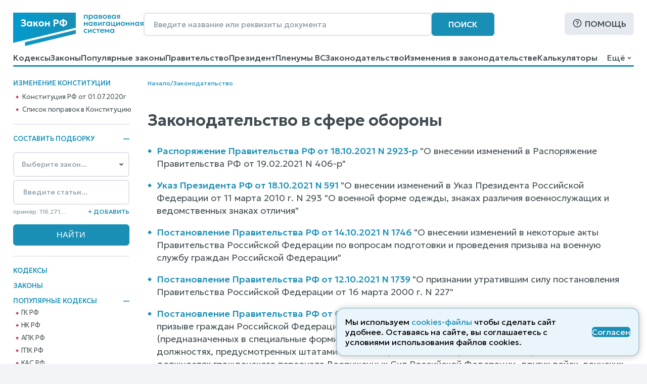

--- FILE ---
content_type: text/html; charset=utf-8
request_url: https://www.zakonrf.info/content/zakonodatelstvo/v-sfere-oborony/page20/
body_size: 12000
content:

<!DOCTYPE html>
<html lang="ru">
    <head>
        <script>
            let IS_BROWSER_MODERN = window.sessionStorage && document.documentElement.classList;

            function is_media_match(q) {
                var is_match = false;
                if ('matchMedia' in window) {
                    is_match = window.matchMedia(q).matches;
                }
                return is_match;
            }
        </script>

        <title>Законодательство в сфере обороны, страница 20</title>
        <meta http-equiv="Content-Type" content="text/html; charset=utf-8" />
        <meta name="viewport" content="width=device-width, initial-scale=1" />
        
        <meta name="description" content="Нормативно-правовые акты по теме: Законодательство в сфере обороны" />
        <link rel="canonical" href="https://www.zakonrf.info/content/zakonodatelstvo/v-sfere-oborony/" />
        
        <link href="/static/css/zakonrf.28e4b7acece9.css" rel="stylesheet" type="text/css" media="all" />

        <link rel="icon" type="image/png" href="/static/favicons/favicon-16x16.c19d82fcb196.png" sizes="16x16">
        <link rel="icon" type="image/png" href="/static/favicons/favicon-32x32.3f1773d3de7a.png" sizes="32x32">
        <link rel="icon" type="image/png" href="/static/favicons/favicon-48x48.9f67f958ebae.png" sizes="48x48">
        <link rel="shortcut icon" href="/static/favicons/favicon.a3fa37eab3b9.ico">
        <link type="image/png" sizes="96x96" rel="icon" href="/static/favicons/favicon-96x96.dd10a7c22a31.png">
        <link type="image/png" sizes="120x120" rel="icon" href="/static/favicons/favicon-120x120.3f05d1bdd28f.png">
        <link rel="apple-touch-icon" sizes="60x60" href="/static/favicons/apple-touch-icon-60x60.95a876ca3b01.png">
        <link rel="apple-touch-icon" sizes="76x76" href="/static/favicons/apple-touch-icon-76x76.5f4195ff4a71.png">
        <link rel="apple-touch-icon" sizes="120x120" href="/static/favicons/apple-touch-icon-120x120.56d1e2906133.png">
        <link rel="apple-touch-icon" sizes="152x152" href="/static/favicons/apple-touch-icon-152x152.878e2609c725.png">
        <link rel="apple-touch-icon" sizes="180x180" href="/static/favicons/apple-touch-icon-180x180.faab87baf753.png">
        <meta name="msapplication-TileColor" content="#ffffff">
        
        <meta name="msapplication-config" content="/static/favicons/browserconfig.e026565ee1f6.xml">
        <link rel="manifest" href="/static/favicons/site.7ccaadba3412.webmanifest">

        

        <script src="/static/js/zakonrf_before_load.31bfea9dfd04.js"></script>

        <script src="https://yastatic.net/pcode/adfox/loader.js" crossorigin="anonymous" async></script>

        

        <script>
            function isMobile() {
                let root_style = getComputedStyle(document.querySelector(":root"));
                return root_style.getPropertyValue("--is-mobile") === "1";

            }
        </script>
    </head>

    <body class="">

        

        <div class="site-wrapper">
            <div class="site">
                <div class="site__header">
                    
                        

<header class="site-header">
    <div class="site-header__line1">
        <div class="site-header__logo">
            


<a class="logo" href="/" title="На главную страницу">
    <img src="/static/images/logo2.bfecb6f2c25d.svg" width="258" height="66" alt="Логотип-ЗаконРФ">
</a>
        </div>
        <div class="site-header__search-box">
            <form class="search-box-full" method="get" action="/search/">
    <input class="base-input" type="search" name="search_phrase" placeholder="Введите название или реквизиты документа" value="" maxlength="100" size="50">
    <button class="base-button" type="submit">Поиск</button>
</form>
        </div>
        <div class="site-header__help">
            <a class="base-button base-button_light base-button_help" href="/help/">Помощь</a>
        </div>
    </div>
    <div class="site-header__line1_mobile">
        <div class="site-header__logo_mobile">
            


<a class="logo" href="/" title="На главную страницу">
    <img src="/static/images/logo2.bfecb6f2c25d.svg" width="258" height="66" alt="Логотип-ЗаконРФ">
</a>
        </div>
        <div class="site-header__search-box_mobile">
            <a class="mobile-button mobile-button_search" href="/search/" aria-label="Поиск"></a>
        </div>
        <div class="site-header__help_mobile">
            <a class="mobile-button mobile-button_help" href="/help/" aria-label="Помощь"></a>
        </div>
        <div class="site-header__law-collection_mobile">
            <button class="mobile-button mobile-button_law-collection" name="button_law_collection"></button>
        </div>
        <div class="site-header__mobile-menu">
            <button class="mobile-button mobile-button_mobile-menu" name="button_mobile_menu"></button>
        </div>
    </div>

    <div class="site-header__line2">
        <div id="site-header__top-menu" class="site-header__top-menu">
            

<nav class="top-menu"><ul><li class="l1"><a href="/content/view/kodeksy/"
                   title="Кодексы РФ - основной список">Кодексы</a></li><li class="l1"><a href="/content/view/zakony/"
                   title="Законы Российской Федерации">Законы</a></li><li class="l1"><a href="/content/view/popular-zakony/"
                   title="Популярные законы РФ">Популярные законы</a></li><li class="l1"><a href="/content/zakonodatelstvo/pravitelstvo-rf/"
                   title="Постановления и распоряжения Правительства Российской Федерации">Правительство</a></li><li class="l1"><a href="/content/zakonodatelstvo/prezident-rf/"
                   title="Указы и распоряжения Президента Российской Федерации">Президент</a></li><li class="l1"><a href="/content/zakonodatelstvo/plenum-verkhovnogo-suda-rf/"
                   title="Пленумы Верховного суда Российской Федерации">Пленумы ВС</a></li><li class="l1"><a href="/content/zakonodatelstvo/law-catalog/"
                   title="Законодательство Российской Федерации">Законодательство</a></li><li class="l1"><a href="/izmeneniya-v-zakonodatelstve/"
                   title="Изменения в законодательстве">Изменения в законодательстве</a></li><li class="l1"><a href="/kalkulyatory/"
                   title="">Калькуляторы</a></li><li class="l1"><a href="/articles/"
                   title="Справочные материалы">Справочные материалы</a></li><li class="l1"><a href="/dogovory/"
                   title="">Образцы договоров</a></li><li class="l1"><a href="/contact/"
                   title="Контактная информация">Контакты</a></li><li class="l1"><a href="/help/"
                   title="Помощь по работе с правовой поисковой системой">Помощь</a></li><li class="l1"><a href="/search/"
                   title="Поиск по документам">Поиск</a></li></ul></nav>
        </div>
        <div class="site-header__dropdown-menu-button">
            <button id="dropdown-menu-button" class="dropdown-menu-button">
                Ещё
            </button>
        </div>
        <div id="dropdown-menu" class="dropdown-menu"></div>
    </div>
    <div class="top-menu__hr-blue-line hr-blue-line">
        <div class="top-menu__hr-hover-line"></div>
    </div>
</header>


                    
                </div>

                <div class="site__sidebar sidebar">
                    
                        

                        <aside class="sidebar-box sidebar-box_delimiter sidebar-box__diff-links">
    <div class="sidebar-box__header">
        Изменение конституции
    </div>
    <nav class="vertical-menu">
        <ul class="vertical-menu__list-l2">
            <li class="l2">
                <a class="constitution__text-link" href="/konstitucia/">Конституция РФ от 01.07.2020г</a>
            </li>
            <li class="l2">
                <a class="constitution__changes-link" href="/izmeneniya-v-zakonodatelstve/izmenenie-konstitucia/">Cписок поправок в Конституцию</a>
            </li>
        </ul>
    </nav>
</aside>
                    

                    

<aside class="sidebar-box sidebar-box_delimiter law-collection-box law-collection-box_desktop">
    <div class="sidebar-box__header opening-item is-opened">
        <div>Составить подборку</div>
        <button type="button"></button>
    </div>
    <div class="sidebar-box__content law-collection-box__content">
        <form id="law-collection-box__form" class="law-collection-box__form" method="post" action="/law-collections/"><input type="hidden" name="csrfmiddlewaretoken" value="GI6kwKMLztdDkhRbwBeUCTD551xVB262uJlVN2K6X8PEFybkUY6omSFUOs8g2HzF"><div class="law-collection-box__fieldset-list"><fieldset class="law-collection-box__fieldset"><select class="base-select law-collection-box__doc-select" name='doc_slug'><option value=''>Выберите закон...</option><option value="apk">АПК РФ</option><option value="gk">ГК РФ</option><option value="gpk">ГПК РФ</option><option value="kas">КАС РФ</option><option value="jk">ЖК РФ</option><option value="zk">ЗК РФ</option><option value="koap">КоАП РФ</option><option value="nk">НК РФ</option><option value="sk">СК РФ</option><option value="tk">ТК РФ</option><option value="uik">УИК РФ</option><option value="uk">УК РФ</option><option value="upk">УПК РФ</option><option value="budjetniy-kodeks">Бюджетный кодекс</option><option value="gradostroitelniy-kodeks">Градостроительный кодекс</option><option value="lesnoy-kodeks">Лесной кодекс</option><option value="tamozhenniy-kodeks">Таможенный кодекс</option><option value="vodniy-kodeks">Водный кодекс</option><option value="kvvt">Кодекс внутр. водного транспорта</option><option value="vozdushniy-kodeks">Воздушный кодекс</option><option value="">---------------</option><option value="konstitucia">Конституция РФ</option><option value="zozpp">ЗоЗПП (Права потребителей)</option><option value="zakon-o-personalnyh-dannyh">О персональных данных</option><option value="zakon-o-policii">Закон о Полиции</option><option value="zoboruzhii">Закон об Оружии</option><option value="zobosago">Закон об ОСАГО</option><option value="zoreklame">Закон о Рекламе</option><option value="zosvyazi">Закон о Связи</option><option value="zakon-ob-obrazovanii">Об образовании</option><option value="zakon-o-smi">Закон о СМИ</option><option value="pdd">ПДД РФ</option><option value="zakon-o-bankah">Закон о Банках</option><option value="zakon-o-bankrotstve">Закон о Банкротстве</option><option value="zakon-ob-ao">Закон об АО</option><option value="zakon-ob-ipoteke">Закон об Ипотеке</option><option value="zakon-ob-ispolnitelnom-proizvodstve">Об исполнительном производстве</option><option value="zakon-ob-ohrane-okr-sredy">Об охране окр. среды</option><option value="zakon-ob-ooo">Закон об ООО</option><option value="zakon-o-buhuchete">О бухгалтерском учете</option><option value="zakon-o-gossluzhbe">О системе госслужбы</option><option value="zakon-o-grazhdanstve">Закон о Гражданстве</option><option value="zakon-o-kkt">Закон о ККТ/ККМ</option><option value="zakon-o-licenzirovanii">О лицензировании</option><option value="zakon-o-pensiah">О трудовых пенсиях</option><option value="zakon-o-strahovyh-pensiah">О страховых пенсиях</option><option value="zakon-o-prokurature">Закон о Прокуратуре</option><option value="zakon-o-statuse-voennosluzhaschih">О статусе военнослужащих</option><option value="zakon-o-tehregulirovanii">О техрегулировании</option><option value="zakon-o-veteranah">Закон о Ветеранах</option><option value="zakon-voinskiy">О воинской службе</option><option value="zakon-nalog-imuschestvo-fizlic">О налогах на имущ. физ. лиц</option><option value="zakon-ob-alt-sluzhbe">Об альтернативной гр. службе</option><option value="zakon-ob-auditorskoy-deyatelnosti">Об аудиторской деятельности</option><option value="zakon-ob-obschestvennyh-obyedineniyah">Об общественных объединениях</option><option value="zakon-o-fermerskom-hozyaystve">О фермерском хозяйстве</option><option value="zakon-o-jnk">Закон о ЖНК</option><option value="zakon-o-nekommercheskih-organizaciyah">О некоммерческих организациях</option><option value="zakon-o-posobiyah-na-detey">О пособиях на детей</option><option value="zakon-o-soc-strahovanii">О социальном страховании</option><option value="zakon-o-strahovanii-vkladov">О страховании вкладов</option><option value="zakon-o-valutnom-kontrole">О валютном контроле</option><option value="zakon-o-vysshem-obrazovanii">О высшем образовании</option><option value="zakon-o-zemleustroystve">О землеустройстве</option><option value="zakon-o-nedrah">О недрах</option><option value="zakon-o-registracii-yurlic-ip">О госрегистрации юрлиц и ИП</option><option value="zakon-o-gosregistracii-prav-na-nedvizhimost">О госрегистрации прав на недвижимость</option><option value="zakon-o-pravovom-polozhenii-inostrancev">О правовом положении иностранцев</option><option value="zakon-o-pozharnoy-bezopasnosti">О пожарной безопасности</option><option value="zakon-o-razvitii-malsred-biznesa">О развитии малого и среднего предпринимательства</option><option value="zakon-o-legalizacii-prestupnyh-dohodov">О легализации (отмывании) преступных доходов</option><option value="zakon-o-sud-pristavah">О судебных приставах</option><option value="zakon-o-cennyh-bumagah">О рынке ценных бумаг</option><option value="zakon-o-socstrahovanii-na-proizvodstve">О соцстраховании на производстве</option><option value="zakon-o-zdorovye-grazhdan">О здоровье граждан в РФ</option></select><input class="base-input law-collection-box__st-input" name="element_nums" type="text" maxlength="255" value='' placeholder="Введите статьи..." /><div class="law-collection-box__controls law-collection-box__controls_del"><div><hr /></div><button class="law-collection-box__del-button" type="button">Удалить</button></div></fieldset></div><div class="law-collection-box__fieldset_etalon"><fieldset class="law-collection-box__fieldset"><select class="base-select law-collection-box__doc-select" name='doc_slug'><option value=''>Выберите закон...</option><option value="apk">АПК РФ</option><option value="gk">ГК РФ</option><option value="gpk">ГПК РФ</option><option value="kas">КАС РФ</option><option value="jk">ЖК РФ</option><option value="zk">ЗК РФ</option><option value="koap">КоАП РФ</option><option value="nk">НК РФ</option><option value="sk">СК РФ</option><option value="tk">ТК РФ</option><option value="uik">УИК РФ</option><option value="uk">УК РФ</option><option value="upk">УПК РФ</option><option value="budjetniy-kodeks">Бюджетный кодекс</option><option value="gradostroitelniy-kodeks">Градостроительный кодекс</option><option value="lesnoy-kodeks">Лесной кодекс</option><option value="tamozhenniy-kodeks">Таможенный кодекс</option><option value="vodniy-kodeks">Водный кодекс</option><option value="kvvt">Кодекс внутр. водного транспорта</option><option value="vozdushniy-kodeks">Воздушный кодекс</option><option value="">---------------</option><option value="konstitucia">Конституция РФ</option><option value="zozpp">ЗоЗПП (Права потребителей)</option><option value="zakon-o-personalnyh-dannyh">О персональных данных</option><option value="zakon-o-policii">Закон о Полиции</option><option value="zoboruzhii">Закон об Оружии</option><option value="zobosago">Закон об ОСАГО</option><option value="zoreklame">Закон о Рекламе</option><option value="zosvyazi">Закон о Связи</option><option value="zakon-ob-obrazovanii">Об образовании</option><option value="zakon-o-smi">Закон о СМИ</option><option value="pdd">ПДД РФ</option><option value="zakon-o-bankah">Закон о Банках</option><option value="zakon-o-bankrotstve">Закон о Банкротстве</option><option value="zakon-ob-ao">Закон об АО</option><option value="zakon-ob-ipoteke">Закон об Ипотеке</option><option value="zakon-ob-ispolnitelnom-proizvodstve">Об исполнительном производстве</option><option value="zakon-ob-ohrane-okr-sredy">Об охране окр. среды</option><option value="zakon-ob-ooo">Закон об ООО</option><option value="zakon-o-buhuchete">О бухгалтерском учете</option><option value="zakon-o-gossluzhbe">О системе госслужбы</option><option value="zakon-o-grazhdanstve">Закон о Гражданстве</option><option value="zakon-o-kkt">Закон о ККТ/ККМ</option><option value="zakon-o-licenzirovanii">О лицензировании</option><option value="zakon-o-pensiah">О трудовых пенсиях</option><option value="zakon-o-strahovyh-pensiah">О страховых пенсиях</option><option value="zakon-o-prokurature">Закон о Прокуратуре</option><option value="zakon-o-statuse-voennosluzhaschih">О статусе военнослужащих</option><option value="zakon-o-tehregulirovanii">О техрегулировании</option><option value="zakon-o-veteranah">Закон о Ветеранах</option><option value="zakon-voinskiy">О воинской службе</option><option value="zakon-nalog-imuschestvo-fizlic">О налогах на имущ. физ. лиц</option><option value="zakon-ob-alt-sluzhbe">Об альтернативной гр. службе</option><option value="zakon-ob-auditorskoy-deyatelnosti">Об аудиторской деятельности</option><option value="zakon-ob-obschestvennyh-obyedineniyah">Об общественных объединениях</option><option value="zakon-o-fermerskom-hozyaystve">О фермерском хозяйстве</option><option value="zakon-o-jnk">Закон о ЖНК</option><option value="zakon-o-nekommercheskih-organizaciyah">О некоммерческих организациях</option><option value="zakon-o-posobiyah-na-detey">О пособиях на детей</option><option value="zakon-o-soc-strahovanii">О социальном страховании</option><option value="zakon-o-strahovanii-vkladov">О страховании вкладов</option><option value="zakon-o-valutnom-kontrole">О валютном контроле</option><option value="zakon-o-vysshem-obrazovanii">О высшем образовании</option><option value="zakon-o-zemleustroystve">О землеустройстве</option><option value="zakon-o-nedrah">О недрах</option><option value="zakon-o-registracii-yurlic-ip">О госрегистрации юрлиц и ИП</option><option value="zakon-o-gosregistracii-prav-na-nedvizhimost">О госрегистрации прав на недвижимость</option><option value="zakon-o-pravovom-polozhenii-inostrancev">О правовом положении иностранцев</option><option value="zakon-o-pozharnoy-bezopasnosti">О пожарной безопасности</option><option value="zakon-o-razvitii-malsred-biznesa">О развитии малого и среднего предпринимательства</option><option value="zakon-o-legalizacii-prestupnyh-dohodov">О легализации (отмывании) преступных доходов</option><option value="zakon-o-sud-pristavah">О судебных приставах</option><option value="zakon-o-cennyh-bumagah">О рынке ценных бумаг</option><option value="zakon-o-socstrahovanii-na-proizvodstve">О соцстраховании на производстве</option><option value="zakon-o-zdorovye-grazhdan">О здоровье граждан в РФ</option></select><input class="base-input law-collection-box__st-input" name="element_nums" type="text" maxlength="255" value='' placeholder="Введите статьи..." /><div class="law-collection-box__controls law-collection-box__controls_del"><div><hr /></div><button class="law-collection-box__del-button" type="button">Удалить</button></div></fieldset></div><div class="law-collection-box__controls law-collection-box__controls_add"><div class="law-collection-box__help">пример: 116,271,...</div><button class="law-collection-box__add-button" type="button">+&nbsp;Добавить</button></div><div class="law-collection-box__submit"><input class="base-button" type="submit" value="Найти" /></div></form>
    </div>
</aside>



                    
                        
<nav class="left-menu vertical-menu"><ul class="vertical-menu__list-l1"><li  class="l1"><a href="/content/view/kodeksy/"
                                title="Кодексы РФ - основной список">Кодексы</a></li><li  class="l1"><a href="/content/view/zakony/"
                                title="Законы Российской Федерации">Законы</a></li><li  class="l1"><div class="opening-item is-opened"><a href="/content/view/popular-kodeksy/"
                                title="Популярные Кодексы РФ">Популярные Кодексы</a><button type="button"></button></div><ul class="vertical-menu__list-l2"><li  class="l2"><a href="/gk/"
                                       title="Гражданский кодекс Российской Федерации (действующая редакция)">ГК РФ</a></li><li  class="l2"><a href="/nk/"
                                       title="Налоговый кодекс Российской Федерации (действующая редакция)">НК РФ</a></li><li  class="l2"><a href="/apk/"
                                       title="Арбитражный процессуальный кодекс Российской Федерации (действующая редакция)">АПК РФ</a></li><li  class="l2"><a href="/gpk/"
                                       title="Гражданский процессуальный кодекс Российской Федерации (действующая редакция)">ГПК РФ</a></li><li  class="l2"><a href="/kas/"
                                       title="Кодекс административного судопроизводства Российской Федерации (действующая редакция)">КАС РФ</a></li><li  class="l2"><a href="/jk/"
                                       title="Жилищный кодекс Российской Федерации (действующая редакция)">ЖК РФ</a></li><li  class="l2"><a href="/zk/"
                                       title="Земельный кодекс Российской Федерации (действующая редакция)">ЗК РФ</a></li><li  class="l2"><a href="/koap/"
                                       title="Кодекс об административных правонарушениях Российской Федерации (действующая редакция)">КоАП РФ</a></li><li  class="l2"><a href="/sk/"
                                       title="Семейный кодекс Российской Федерации (действующая редакция)">СК РФ</a></li><li  class="l2"><a href="/tk/"
                                       title="Трудовой кодекс Российской Федерации (действующая редакция)">ТК РФ</a></li><li  class="l2"><a href="/uik/"
                                       title="Уголовно-исполнительный кодекс Российской Федерации (действующая редакция)">УИК РФ</a></li><li  class="l2"><a href="/uk/"
                                       title="Уголовный кодекс Российской Федерации (действующая редакция)">УК РФ</a></li><li  class="l2"><a href="/upk/"
                                       title="Уголовно-процессуальный кодекс Российской Федерации (действующая редакция)">УПК РФ</a></li><li  class="l2"><a href="/budjetniy-kodeks/"
                                       title="Бюджетный кодекс Российской Федерации (действующая редакция)">Бюджетный кодекс</a></li><li  class="l2"><a href="/gradostroitelniy-kodeks/"
                                       title="Градостроительный кодекс Российской Федерации (действующая редакция)">Градостроительный</a></li><li  class="l2"><a href="/lesnoy-kodeks/"
                                       title="Лесной кодекс Российской Федерации (действующая редакция)">Лесной кодекс</a></li></ul></li><li  class="l1"><div class="opening-item is-closed"><a href="/content/view/popular-zakony/"
                                title="Популярные законы РФ">Популярные законы</a><button type="button"></button></div><ul class="vertical-menu__list-l2"><li  class="l2"><a href="/konstitucia/"
                                       title="&quot;Конституция Российской Федерации&quot; (принята всенародным голосованием 12.12.1993 с изменениями, одобренными в ходе общероссийского голосования 01.07.2020)">Конституция РФ</a></li><li  class="l2"><a href="/zozpp/"
                                       title="Закон РФ от 07.02.1992 N 2300-1 (ред. от 08.08.2024) &quot;О защите прав потребителей&quot;">о Защите Прав Потребителей</a></li><li  class="l2"><a href="/zakon-o-policii/"
                                       title="Федеральный закон от 07.02.2011 N 3-ФЗ (ред. от 28.12.2024) &quot;О полиции&quot; (с изм. и доп., вступ. в силу с 01.03.2025)">Закон о Полиции</a></li><li  class="l2"><a href="/zakon-o-personalnyh-dannyh/"
                                       title="Федеральный закон от 27.07.2006 N 152-ФЗ (ред. от 08.08.2024) &quot;О персональных данных&quot;">о Персональных данных</a></li><li  class="l2"><a href="/zoboruzhii/"
                                       title="Федеральный закон от 13.12.1996 N 150-ФЗ (ред. от 08.08.2024) &quot;Об оружии&quot;">Закон об Оружии</a></li><li  class="l2"><a href="/zobosago/"
                                       title="Федеральный закон от 25.04.2002 N 40-ФЗ (ред. от 03.02.2025) &quot;Об обязательном страховании гражданской ответственности владельцев транспортных средств&quot; (с изм. и доп., вступ. в силу с 01.03.2025)">Закон об ОСАГО</a></li><li  class="l2"><a href="/zoreklame/"
                                       title="Федеральный закон от 13.03.2006 N 38-ФЗ (ред. от 31.07.2025) &quot;О рекламе&quot;">Закон о Рекламе</a></li><li  class="l2"><a href="/zosvyazi/"
                                       title="Федеральный закон от 07.07.2003 N 126-ФЗ (ред. от 26.12.2024) &quot;О связи&quot; (с изм. и доп., вступ. в силу с 01.04.2025)">Закон о Связи</a></li><li  class="l2"><a href="/zakon-ob-obrazovanii-v-rf/"
                                       title="Федеральный закон от 29.12.2012 N 273-ФЗ (ред. от 29.09.2025) &quot;Об образовании в Российской Федерации&quot;">об Образовании в РФ</a></li><li  class="l2"><a href="/zakon-o-smi/"
                                       title="Закон РФ от 27.12.1991 N 2124-1 (ред. от 23.07.2025) &quot;О средствах массовой информации&quot;">Закон о СМИ</a></li><li  class="l2"><a href="/zakon-o-bankrotstve/"
                                       title="Федеральный закон от 26.10.2002 N 127-ФЗ (ред. от 26.12.2024) &quot;О несостоятельности (банкротстве)&quot; (с изм. и доп., вступ. в силу с 01.03.2025)">Закон о Банкротстве</a></li><li  class="l2"><a href="/zakon-o-grazhdanstve/"
                                       title="Федеральный закон от 31.05.2002 N 62-ФЗ (ред. от 28.12.2022) &quot;О гражданстве Российской Федерации&quot;">Закон о Гражданстве</a></li><li  class="l2"><a href="/pdd/"
                                       title="Постановление Правительства РФ от 23.10.1993 N 1090 (ред. от 31.12.2020) &quot;О Правилах дорожного движения&quot; (вместе с &quot;Основными положениями по допуску транспортных средств к эксплуатации и обязанности должностных лиц по обеспечению безопасности дорожного движения&quot;)">ПДД</a></li></ul></li><li  class="l1"><a href="/content/zakonodatelstvo/pravitelstvo-rf/"
                                title="Постановления и распоряжения Правительства Российской Федерации">Правительство</a></li><li  class="l1"><a href="/content/zakonodatelstvo/prezident-rf/"
                                title="Указы и распоряжения Президента Российской Федерации">Президент</a></li><li  class="l1"><a href="/izmeneniya-v-zakonodatelstve/"
                                title="Изменения в законодательстве">Изменения в законодательстве</a></li><li  class="l1"><a href="/content/zakonodatelstvo/plenum-verkhovnogo-suda-rf/"
                                title="Пленумы Верховного суда Российской Федерации">Пленумы ВС</a></li><li  class="l1"><a href="/kalkulyatory/"
                                title="">Правовые калькуляторы</a></li><li  class="l1"><a href="/articles/"
                                title="Справочные материалы">Справочные материалы</a></li><li  class="l1"><a href="/dogovory/"
                                title="">Образцы договоров</a></li><li  class="l1 has-active-child"><div class="opening-item is-opened"><a href="/content/zakonodatelstvo/law-catalog/"
                                title="Законодательство Российской Федерации">Законодательство</a><button type="button"></button></div><ul class="vertical-menu__list-l2"><li  class="l2"><a href="/content/zakonodatelstvo/administrativnoe/"
                                       title="Административное законодательство">Административное</a></li><li  class="l2"><a href="/content/zakonodatelstvo/byudjetnoe/"
                                       title="Бюджетное законодательство">Бюджетное законодательство</a></li><li  class="l2"><a href="/content/zakonodatelstvo/v-sfere-zdravoohraneniya/"
                                       title="Законодательство в сфере здравоохранения">В сфере здравоохранения</a></li><li  class="l2"><a href="/content/zakonodatelstvo/v-sfere-informatizacii/"
                                       title="Законодательство в сфере информатизации">В сфере информатизации</a></li><li  class="l2"><a href="/content/zakonodatelstvo/v-sfere-notariata-advakatury/"
                                       title="Законодательство в сфере нотариата и адвокатуры">В сфере нотариата и адвокатуры</a></li><li  class="l2 is-active"><a href="/content/zakonodatelstvo/v-sfere-oborony/"
                                       title="Законодательство в сфере обороны">В сфере обороны</a></li><li  class="l2"><a href="/content/zakonodatelstvo/zhilischnoe/"
                                       title="Жилищное законодательство">Жилищное законодательство</a></li><li  class="l2"><a href="/content/zakonodatelstvo/investicionnoe/"
                                       title="Инвестиционное законодательство">Инвестиционное законодательство</a></li><li  class="l2"><a href="/content/zakonodatelstvo/nalogovoe/"
                                       title="Налоговое законодательство">Налоговое законодательство</a></li><li  class="l2"><a href="/content/zakonodatelstvo/o-bankah/"
                                       title="Законодательство о банках и банковской деятельности">О банках и банковской деятельности</a></li><li  class="l2"><a href="/content/zakonodatelstvo/o-bankrotstve/"
                                       title="Законодательство о банкротстве">О банкротстве</a></li><li  class="l2"><a href="/content/zakonodatelstvo/ob-obrazovanii/"
                                       title="Законодательство об образовании">Об образовании</a></li><li  class="l2"><a href="/content/zakonodatelstvo/o-vyborah/"
                                       title="Законодательство о выборах">О выборах</a></li><li  class="l2"><a href="/content/zakonodatelstvo/o-grazhdanstve-migracii/"
                                       title="Законодательство о гражданстве и миграции">О гражданстве и миграции</a></li><li  class="l2"><a href="/content/zakonodatelstvo/o-dogovorah-obyazatelstvah/"
                                       title="Законодательство о договорах и обязательствах">О договорах и обязательствах</a></li><li  class="l2"><a href="/content/zakonodatelstvo/o-prave-sobstvennosti/"
                                       title="Законодательство о праве собственности">О праве собственности</a></li><li  class="l2"><a href="/content/zakonodatelstvo/o-rynke-cennyh-bumag/"
                                       title="Законодательство о рынке ценных бумаг">О рынке ценных бумаг</a></li><li  class="l2"><a href="/content/zakonodatelstvo/o-torgovle/"
                                       title="Законодательство о торговле">О торговле</a></li><li  class="l2"><a href="/content/zakonodatelstvo/o-yurlicah/"
                                       title="Законодательство о юридических лицах">О юридических лицах</a></li><li  class="l2"><a href="/content/zakonodatelstvo/pensionnoe/"
                                       title="Пенсионное законодательство">Пенсионное законодательство</a></li><li  class="l2"><a href="/content/zakonodatelstvo/po-buhuchetu/"
                                       title="Законодательство по бухгалтерскому учету">По бухгалтерскому учету</a></li><li  class="l2"><a href="/content/zakonodatelstvo/po-valyutnomu-kontrolyu/"
                                       title="Законодательство по валютному контролю">По валютному контролю</a></li><li  class="l2"><a href="/content/zakonodatelstvo/po-gosupravleniyu/"
                                       title="Законодательство по государственному управлению">По государственному управлению</a></li><li  class="l2"><a href="/content/zakonodatelstvo/po-obschestvennym-organizaciyam/"
                                       title="Законодательство по общественным организациям">По общественным организациям</a></li><li  class="l2"><a href="/content/zakonodatelstvo/po-ohrane-okruzhayuschey-stredy/"
                                       title="Законодательство по охране окружающей среды">По охране окружающей среды</a></li><li  class="l2"><a href="/content/zakonodatelstvo/po-ohrane-pravoporyadka/"
                                       title="Законодательство по охране правопорядка">По охране правопорядка</a></li><li  class="l2"><a href="/content/zakonodatelstvo/semeynoe/"
                                       title="Семейное законодательство">Семейное законодательство</a></li><li  class="l2"><a href="/content/zakonodatelstvo/sudebnoe/"
                                       title="Судебное законодательство">Судебное законодательство</a></li><li  class="l2"><a href="/content/zakonodatelstvo/tamozhennoe/"
                                       title="Таможенное законодательство">Таможенное законодательство</a></li><li  class="l2"><a href="/content/zakonodatelstvo/transportnoe/"
                                       title="Транспортное законодательство">Транспортное законодательство</a></li><li  class="l2"><a href="/content/zakonodatelstvo/trudovoe/"
                                       title="Трудовое законодательство">Трудовое законодательство</a></li><li  class="l2"><a href="/content/zakonodatelstvo/ugolovnoe/"
                                       title="Уголовное законодательство">Уголовное законодательство</a></li><li  class="l2"><a href="/content/zakonodatelstvo/hozyaystvennoe/"
                                       title="Хозяйственное законодательство">Хозяйственное законодательство</a></li></ul></li><li  class="l1"><!--noindex--><a href="/vsud/" rel="nofollow"
                                title="Верховный суд Российской Федерации">Верховный суд</a><!--/noindex--></li><li  class="l1"><!--noindex--><a href="/arbsud/" rel="nofollow"
                                title="Арбитражные суды Российской Федерации">Арбитражные суды</a><!--/noindex--></li><li  class="l1"><!--noindex--><a href="/gorsud/" rel="nofollow"
                                title="Суды общей юрисдикции Российской Федерации">Суды общей юрисдикции</a><!--/noindex--></li><li  class="l1"><!--noindex--><a href="/mirsud/" rel="nofollow"
                                title="Участки мировых судей Российской Федерации">Участки мировых судей</a><!--/noindex--></li></ul></nav>

                    

                    <aside class="sidebar-box ads adfox-left">
    <div id="adfox_161286933236012540"></div>
    <script>
        if (! is_media_match("only all and (max-width: 1150px)")) {
                (function(w, n) {
                    w[n] = w[n] || [];
                    w[n].push([{
                        ownerId: 319856,
                        containerId: 'adfox_161286933236012540',
                        params: {
                            pp: 'g',
                            ps: 'etho',
                            p2: 'hchn'
                        }
                    }, ['desktop', 'tablet', 'phone'], {
                        tabletWidth: 830,
                        phoneWidth: 480,
                        isAutoReloads: false
                    }]);
                })(window, 'adfoxAsyncParamsAdaptive');
        }
    </script>
</aside>


                </div>

                <div class="site__content">
                    
                        
                            
                                <div class="site__breadcrumbs">
                                    <div class="breadcrumbs">
    
        
        <a href="/" title="Кодексы и Законы Российской Федерации">Начало</a>
    
        
            <div class="breadcrumbs__delimiter">/</div>
        
        <a href="/content/zakonodatelstvo/law-catalog/" title="Законодательство Российской Федерации">Законодательство</a>
    
</div>

                                </div>
                                
                            
                        
                    

                    
                        <aside class="ads ads__under-header adfox-top">
    <div id="adfox_166073204192398131" style="max-height:125px; overflow: hidden;"></div>
    <script>
            (function(w, n) {
                w[n] = w[n] || [];
                w[n].push([{
                    ownerId: 319856,
                    containerId: 'adfox_166073204192398131',
                    params: {
                        p1: 'crzqr',
                        p2: 'hllb',
                        pfc: 'dydzm',
                        pfb: 'kulkf'
                    }
                }, ['desktop', 'tablet', 'phone'], {
                    tabletWidth: 830,
                    phoneWidth: 480,
                    isAutoReloads: false
                }]);
            })(window, 'adfoxAsyncParamsAdaptive');
    </script>
</aside>

                    

                    <main>
                        
    <article class="law-dir">
        <header>
            


            <h1 class="law-doc__h1">Законодательство в сфере обороны</h1>
            


        </header>

        <ul class="law-dir__list law-dir-list">
            
                <li class="law-dir-list__item">
                    <span class="law-dir-list__item-title-part1">
                        <a href="/rasporiazhenie-pravitelstvo-rf-2923-r-18102021/">Распоряжение Правительства РФ от 18.10.2021 N 2923-р</a>
                    </span>
                    <span class="law-dir-list__item-title-part2">
                        &quot;О внесении изменений в Распоряжение Правительства РФ от 19.02.2021 N 406-р&quot;
                    </span>
                </li>
            
                <li class="law-dir-list__item">
                    <span class="law-dir-list__item-title-part1">
                        <a href="/ukaz-prezident-rf-591-18102021/">Указ Президента РФ от 18.10.2021 N 591</a>
                    </span>
                    <span class="law-dir-list__item-title-part2">
                        &quot;О внесении изменений в Указ Президента Российской Федерации от 11 марта 2010 г. N 293 &quot;О военной форме одежды, знаках различия военнослужащих и ведомственных знаках отличия&quot;
                    </span>
                </li>
            
                <li class="law-dir-list__item">
                    <span class="law-dir-list__item-title-part1">
                        <a href="/postanovlenie-pravitelstvo-rf-1746-14102021/">Постановление Правительства РФ от 14.10.2021 N 1746</a>
                    </span>
                    <span class="law-dir-list__item-title-part2">
                        &quot;О внесении изменений в некоторые акты Правительства Российской Федерации по вопросам подготовки и проведения призыва на военную службу граждан Российской Федерации&quot;
                    </span>
                </li>
            
                <li class="law-dir-list__item">
                    <span class="law-dir-list__item-title-part1">
                        <a href="/postanovlenie-pravitelstvo-rf-1739-12102021/">Постановление Правительства РФ от 12.10.2021 N 1739</a>
                    </span>
                    <span class="law-dir-list__item-title-part2">
                        &quot;О признании утратившим силу постановления Правительства Российской Федерации от 16 марта 2000 г. N 227&quot;
                    </span>
                </li>
            
                <li class="law-dir-list__item">
                    <span class="law-dir-list__item-title-part1">
                        <a href="/postanovlenie-pravitelstvo-rf-1682-04102021/">Постановление Правительства РФ от 04.10.2021 N 1682</a>
                    </span>
                    <span class="law-dir-list__item-title-part2">
                        &quot;О внесении изменения в пункт 16 Положения о призыве граждан Российской Федерации по мобилизации, приписанных к воинским частям (предназначенных в специальные формирования), для прохождения военной службы на воинских должностях, предусмотренных штатами военного времени, или направления их для работы на должностях гражданского персонала Вооруженных Сил Российской Федерации, других войск, воинских формирований, органов и специальных формирований&quot;
                    </span>
                </li>
            
                <li class="law-dir-list__item">
                    <span class="law-dir-list__item-title-part1">
                        <a href="/rasporiazhenie-pravitelstvo-rf-2666-r-24092021/">Распоряжение Правительства РФ от 24.09.2021 N 2666-р</a>
                    </span>
                    <span class="law-dir-list__item-title-part2">
                        &quot;О внесении изменений в распоряжение Правительства РФ от 04.11.2004 N 1404-р&quot;
                    </span>
                </li>
            
                <li class="law-dir-list__item">
                    <span class="law-dir-list__item-title-part1">
                        <a href="/postanovlenie-pravitelstvo-rf-1539-11092021/">Постановление Правительства РФ от 11.09.2021 N 1539</a>
                    </span>
                    <span class="law-dir-list__item-title-part2">
                        &quot;О внесении изменений в некоторые акты Правительства Российской Федерации&quot;
                    </span>
                </li>
            
                <li class="law-dir-list__item">
                    <span class="law-dir-list__item-title-part1">
                        <a href="/postanovlenie-pravitelstvo-rf-1443-28082021/">Постановление Правительства РФ от 28.08.2021 N 1443</a>
                    </span>
                    <span class="law-dir-list__item-title-part2">
                        &quot;О внесении изменений в пункты 2 и 3 постановления Правительства Российской Федерации от 11 августа 1995 г. N 804&quot;
                    </span>
                </li>
            
                <li class="law-dir-list__item">
                    <span class="law-dir-list__item-title-part1">
                        <a href="/postanovlenie-pravitelstvo-rf-1388-23082021/">Постановление Правительства РФ от 23.08.2021 N 1388</a>
                    </span>
                    <span class="law-dir-list__item-title-part2">
                        &quot;О внесении изменений в Положение о государственном регулировании цен на продукцию, поставляемую по государственному оборонному заказу&quot;
                    </span>
                </li>
            
                <li class="law-dir-list__item">
                    <span class="law-dir-list__item-title-part1">
                        <a href="/rasporiazhenie-pravitelstvo-rf-2284-r-20082021/">Распоряжение Правительства РФ от 20.08.2021 N 2284-р</a>
                    </span>
                    <span class="law-dir-list__item-title-part2">
                        &quot;О внесении изменений в Перечень имеющих жилищный фонд закрытых военных городков Вооруженных Сил Российской Федерации и органов федеральной службы безопасности, утв. распоряжением Правительства РФ от 01.06.2000 N 752-р&quot;
                    </span>
                </li>
            
                <li class="law-dir-list__item">
                    <span class="law-dir-list__item-title-part1">
                        <a href="/ukaz-prezident-rf-452-06082021/">Указ Президента РФ от 06.08.2021 N 452</a>
                    </span>
                    <span class="law-dir-list__item-title-part2">
                        &quot;О внесении изменений в перечень воинских должностей, подлежащих замещению высшими офицерами Министерства Российской Федерации по делам гражданской обороны, чрезвычайным ситуациям и ликвидации последствий стихийных бедствий, и соответствующих этим должностям воинских званий, утвержденный Указом Президента Российской Федерации от 26 июля 2011 г. N 1009, и перечень должностей высшего начальствующего состава федеральной противопожарной службы Государственной противопожарной службы и соответствующих этим должностям специальных званий, утвержденный Указом Президента Российской Федерации от 26 июля 2011 г. N 1010&quot;
                    </span>
                </li>
            
                <li class="law-dir-list__item">
                    <span class="law-dir-list__item-title-part1">
                        <a href="/ukaz-prezident-rf-439-26072021/">Указ Президента РФ от 26.07.2021 N 439</a>
                    </span>
                    <span class="law-dir-list__item-title-part2">
                        &quot;О внесении изменений в Положение о Министерстве обороны Российской Федерации, утвержденное Указом Президента Российской Федерации от 16 августа 2004 г. N 1082&quot;
                    </span>
                </li>
            
                <li class="law-dir-list__item">
                    <span class="law-dir-list__item-title-part1">
                        <a href="/ukaz-prezident-rf-415-12072021/">Указ Президента РФ от 12.07.2021 N 415</a>
                    </span>
                    <span class="law-dir-list__item-title-part2">
                        &quot;О внесении изменений в Устав внутренней службы Вооруженных Сил Российской Федерации, утвержденный Указом Президента Российской Федерации от 10 ноября 2007 г. N 1495&quot;
                    </span>
                </li>
            
                <li class="law-dir-list__item">
                    <span class="law-dir-list__item-title-part1">
                        <a href="/doc-36825227/">Федеральный закон от 01.07.2021 N 272-ФЗ</a>
                    </span>
                    <span class="law-dir-list__item-title-part2">
                        &quot;О внесении изменений в статью 16.1 Федерального закона &quot;О федеральной службе безопасности&quot; и статью 11 Федерального закона &quot;О статусе военнослужащих&quot;
                    </span>
                </li>
            
                <li class="law-dir-list__item">
                    <span class="law-dir-list__item-title-part1">
                        <a href="/doc-36823435/">Федеральный закон от 01.07.2021 N 242-ФЗ</a>
                    </span>
                    <span class="law-dir-list__item-title-part2">
                        &quot;О внесении изменений в Федеральный закон &quot;О Следственном комитете Российской Федерации&quot;
                    </span>
                </li>
            
                <li class="law-dir-list__item">
                    <span class="law-dir-list__item-title-part1">
                        <a href="/postanovlenie-pravitelstvo-rf-1007-25062021/">Постановление Правительства РФ от 25.06.2021 N 1007</a>
                    </span>
                    <span class="law-dir-list__item-title-part2">
                        &quot;О федеральном государственном надзоре в области гражданской обороны&quot; (вместе с &quot;Положением о федеральном государственном надзоре в области гражданской обороны&quot;)
                    </span>
                </li>
            
                <li class="law-dir-list__item">
                    <span class="law-dir-list__item-title-part1">
                        <a href="/postanovlenie-pravitelstvo-rf-954-21062021/">Постановление Правительства РФ от 21.06.2021 N 954</a>
                    </span>
                    <span class="law-dir-list__item-title-part2">
                        &quot;О внесении изменений в Правила предоставления единовременной социальной выплаты для приобретения или строительства жилого помещения сотрудникам органов внутренних дел Российской Федерации, лицам, проходящим службу в войсках национальной гвардии Российской Федерации и имеющим специальные звания полиции, а также иным лицам, имеющим право на получение такой выплаты&quot;
                    </span>
                </li>
            
                <li class="law-dir-list__item">
                    <span class="law-dir-list__item-title-part1">
                        <a href="/doc-36790176/">Федеральный закон от 11.06.2021 N 172-ФЗ</a>
                    </span>
                    <span class="law-dir-list__item-title-part2">
                        &quot;О внесении изменений в Федеральный закон &quot;Об обороне&quot;
                    </span>
                </li>
            
                <li class="law-dir-list__item">
                    <span class="law-dir-list__item-title-part1">
                        <a href="/doc-36789598/">Федеральный конституционный закон от 11.06.2021 N 1-ФКЗ</a>
                    </span>
                    <span class="law-dir-list__item-title-part2">
                        &quot;О внесении изменений в статью 4 Федерального конституционного закона &quot;О принятии в Российскую Федерацию Республики Крым и образовании в составе Российской Федерации новых субъектов - Республики Крым и города федерального значения Севастополя&quot;
                    </span>
                </li>
            
                <li class="law-dir-list__item">
                    <span class="law-dir-list__item-title-part1">
                        <a href="/postanovlenie-pravitelstvo-rf-895-11062021/">Постановление Правительства РФ от 11.06.2021 N 895</a>
                    </span>
                    <span class="law-dir-list__item-title-part2">
                        &quot;О внесении изменения в пункт 1 постановления Правительства Российской Федерации от 22 января 2020 г. N 28&quot;
                    </span>
                </li>
            
        </ul>

        

    <div class="pagination">
        
            <a class="pagination__item pagination__item_arrow" href="/content/zakonodatelstvo/v-sfere-oborony/" title="[Первая]">&laquo;</a>
            <a class="pagination__item pagination__item_arrow" href="/content/zakonodatelstvo/v-sfere-oborony/page19/" title="[Предыдущая]">&lsaquo;</a>
        
        
        
            
                <a class="pagination__item" href="/content/zakonodatelstvo/v-sfere-oborony/">1</a>
            
        
            
                <span class="pagination__item">…</span>
            
        
            
                <a class="pagination__item" href="/content/zakonodatelstvo/v-sfere-oborony/page18/">18</a>
            
        
            
                <a class="pagination__item" href="/content/zakonodatelstvo/v-sfere-oborony/page19/">19</a>
            
        
            
                <span class="pagination__item pagination__item_active">20</span>
            
        
            
                <a class="pagination__item" href="/content/zakonodatelstvo/v-sfere-oborony/page21/">21</a>
            
        
            
                <a class="pagination__item" href="/content/zakonodatelstvo/v-sfere-oborony/page22/">22</a>
            
        
            
                <span class="pagination__item">…</span>
            
        
            
                <a class="pagination__item" href="/content/zakonodatelstvo/v-sfere-oborony/page54/">54</a>
            
        
        
        
            <a class="pagination__item pagination__item_arrow" href="/content/zakonodatelstvo/v-sfere-oborony/page21/" title="[Следующая]">&rsaquo;</a>
            <a class="pagination__item pagination__item_arrow pagination__item_last" href="/content/zakonodatelstvo/v-sfere-oborony/page54/" title="[Последняя]">&raquo;</a>
        
        
            <a class="pagination__next base-button base-button_light" href="/content/zakonodatelstvo/v-sfere-oborony/page21/">Следующая страница</a>
        
    </div>


        


    </article>

    <div id="under-law-region">
        

    </div>

                    </main>

                    
                        <aside class="ads ads__under-content ad-468x60-bottom1">
    <!-- Yandex.RTB R-A-125348-6 -->
    <div id="yandex_rtb_R-A-125348-6"></div>
    <script type="text/javascript">
        (function(w, d, n, s, t) {
            w[n] = w[n] || [];
            w[n].push(function() {
                Ya.Context.AdvManager.render({
                    blockId: "R-A-125348-6",
                    renderTo: "yandex_rtb_R-A-125348-6",
                    async: true
                });
            });
            t = d.getElementsByTagName("script")[0];
            s = d.createElement("script");
            s.type = "text/javascript";
            s.src = "//an.yandex.ru/system/context.js";
            s.async = true;
            t.parentNode.insertBefore(s, t);
        })(this, this.document, "yandexContextAsyncCallbacks");
    </script>
</aside>

                    
                </div>
            </div>

            <div class="site__footer">
                

<footer class="site-footer">
    <div class="site-footer__logo">
        


<a class="logo logo_footer" href="/" title="На главную страницу">
    <img src="/static/images/logo2.bfecb6f2c25d.svg" width="258" height="66" alt="Логотип-ЗаконРФ">
</a>
    </div>
    <div class="site-footer__menu">
        

<nav class="footer-menu  footer-menu_columns-2"><ul><li class="l1"><a href="/content/view/kodeksy/"
                   title="Кодексы РФ - основной список">Кодексы</a></li><li class="l1"><a href="/content/view/zakony/"
                   title="Законы Российской Федерации">Законы</a></li><li class="l1"><a href="/content/view/popular-zakony/"
                   title="Популярные законы РФ">Популярные законы</a></li><li class="l1"><a href="/content/zakonodatelstvo/pravitelstvo-rf/"
                   title="Постановления и распоряжения Правительства Российской Федерации">Правительство</a></li><li class="l1"><a href="/content/zakonodatelstvo/prezident-rf/"
                   title="Указы и распоряжения Президента Российской Федерации">Президент</a></li><li class="l1"><a href="/content/zakonodatelstvo/plenum-verkhovnogo-suda-rf/"
                   title="Пленумы Верховного суда Российской Федерации">Пленумы ВС</a></li><li class="l1"><a href="/content/zakonodatelstvo/law-catalog/"
                   title="Законодательство Российской Федерации">Законодательство</a></li><li class="l1"><a href="/izmeneniya-v-zakonodatelstve/"
                   title="Изменения в законодательстве">Изменения в законодательстве</a></li><li class="l1"><a href="/kalkulyatory/"
                   title="">Калькуляторы</a></li><li class="l1"><a href="/articles/"
                   title="Справочные материалы">Справочные материалы</a></li><li class="l1"><a href="/dogovory/"
                   title="">Образцы договоров</a></li><li class="l1"><a href="/contact/"
                   title="Контактная информация">Контакты</a></li><li class="l1"><a href="/help/"
                   title="Помощь по работе с правовой поисковой системой">Помощь</a></li><li class="l1"><a href="/search/"
                   title="Поиск по документам">Поиск</a></li></ul></nav>
    </div>
    <div class="site-footer__links">
        <nav class="footer-menu footer-menu_columns-1">
            <ul>
                <li class="l1">
                    <a href="/">Правовой навигационный сервис по законодательству РФ</a>
                </li>
                <li class="l1">
                    <a href="/politika-operatora-v-otnoshenii-obrabotki-personalnyh-dannyh/">Политика по обработке персональных данных</a>
                </li>
                <li class="l1">
                    <a href="/politika-cookies/">Политика использования cookies</a>
                </li>
                <li class="l1">
                    <a href="/">Кодексы и Законы Российской Федерации 2007-2025</a>
                </li>
                <li class="l1 site-footer__brand">
                    <a href="/">© ZAKONRF.INFO</a>
                </li>
            </ul>
        </nav>
    </div>
</footer>
            </div>
        </div>

        



<div class="mobile-menu-wrapper opening-window-wrapper opening-window-wrapper_mobile">
    <aside class="mobile-menu opening-window opening-window_mobile">
        <div class="opening-window__header-wrapper opening-window__header-wrapper_mobile">
            <div class="mobile-menu__header_mobile opening-window__header opening-window__header_mobile">
                


<a class="logo" href="/" title="На главную страницу">
    <img src="/static/images/logo2.bfecb6f2c25d.svg" width="258" height="66" alt="Логотип-ЗаконРФ">
</a>
            </div>
            <button class="opening-window__close-button opening-window__close-button_mobile" type="button"></button>
        </div>

        <div class="opening-window__content">
            

            
            <div class="mobile-menu__section mobile-menu__left-menu">
                
            </div>
        </div>

        <p>&nbsp;</p><p>&nbsp;</p><p>&nbsp;</p> 
    </aside>
</div>

<script>
    copyLeftMenuToMobile();
</script>

        





<div class="law-collection-box-wrapper_mobile opening-window-wrapper opening-window-wrapper_mobile">
    <aside class="law-collection-box law-collection-box_mobile opening-window opening-window_mobile">
        <div class="opening-window__header-wrapper opening-window__header-wrapper_mobile">
            <div class="law-collection-box__header_mobile opening-window__header opening-window__header_mobile">Составить подборку</div>
            <button class="opening-window__close-button opening-window__close-button_mobile" type="button"></button>
        </div>
        <div class="law-collection-box__content opening-window__content">
            
        </div>
        <p>&nbsp;</p><p>&nbsp;</p><p>&nbsp;</p> 
    </aside>
</div>

<script>
    moveLawCollectionForm();
</script>

        <div class="counters">

    <!-- Yandex.Metrika counter -->
    <script type="text/javascript" >
        (function (d, w, c) {
            (w[c] = w[c] || []).push(function() {
                try {
                    w.yaCounter23665552 = new Ya.Metrika({
                        id:23665552,
                        clickmap:true,
                        trackLinks:true,
                        accurateTrackBounce:true,
                        webvisor:true
                    });
                } catch(e) { }
            });

            var n = d.getElementsByTagName("script")[0],
                s = d.createElement("script"),
                f = function () { n.parentNode.insertBefore(s, n); };
            s.type = "text/javascript";
            s.async = true;
            s.src = "https://mc.yandex.ru/metrika/watch.js";

            if (w.opera == "[object Opera]") {
                d.addEventListener("DOMContentLoaded", f, false);
            } else { f(); }
        })(document, window, "yandex_metrika_callbacks");
    </script>
    <noscript><div><img src="https://mc.yandex.ru/watch/23665552" style="position:absolute; left:-9999px;" alt="" /></div></noscript>
    <!-- /Yandex.Metrika counter -->

    
</div>
        <div class="cookies">
    <div class="cookies__body">
        Мы используем <a href="/politika-cookies/">cookies-файлы</a> чтобы сделать сайт удобнее. Оставаясь на сайте, вы соглашаетесь с условиями использования файлов cооkies.
    </div>
    <button type="submit">Согласен</button>
</div>


        

        <script src="/static/js/htmx.min.48e021f096c4.js"></script>
        <script src="/static/js/zakonrf_after_load.fb1bcfe7b05a.js"></script>
        

    </body>

</html>


--- FILE ---
content_type: image/svg+xml
request_url: https://www.zakonrf.info/static/images/icons/select-arrow.a665cded1bfb.svg
body_size: 114
content:
<svg width="8" height="6" viewBox="0 0 8 6" fill="none" xmlns="http://www.w3.org/2000/svg">
<path d="M4.46525 5.35662L0.929688 1.82112L2.1082 0.642578L4.46525 2.99962L6.82225 0.642578L8.00075 1.82112L4.46525 5.35662Z" fill="#404C51"/>
</svg>


--- FILE ---
content_type: image/svg+xml
request_url: https://www.zakonrf.info/static/images/logo2.bfecb6f2c25d.svg
body_size: 32789
content:
<svg width="258" height="66" viewBox="0 0 258 66" fill="none" xmlns="http://www.w3.org/2000/svg">
<path d="M97.8699 16.8423V23.7204C97.1604 23.6881 96.5491 23.5334 96.036 23.256C95.5229 22.9723 95.127 22.5821 94.8483 22.0855C94.5696 21.5825 94.4302 20.9827 94.4302 20.2862C94.4302 19.5961 94.5696 18.9995 94.8483 18.4965C95.127 17.9934 95.5229 17.6 96.036 17.3163C96.5491 17.0325 97.1604 16.8745 97.8699 16.8423Z" fill="url(#paint0_linear_99_6901)"/>
<path d="M102.469 23.256C101.956 23.5334 101.344 23.6881 100.635 23.7204V16.8423C101.344 16.8745 101.956 17.0325 102.469 17.3163C102.988 17.6 103.384 17.9934 103.656 18.4965C103.929 18.9995 104.065 19.5961 104.065 20.2862C104.065 20.9827 103.929 21.5825 103.656 22.0855C103.384 22.5821 102.988 22.9723 102.469 23.256Z" fill="url(#paint1_linear_99_6901)"/>
<path d="M32.1931 24.9973C32.6745 24.9973 33.1053 24.8877 33.4853 24.6684C33.8654 24.4427 34.1631 24.1267 34.3785 23.7204C34.6002 23.3141 34.7111 22.8304 34.7111 22.2693C34.7111 21.7082 34.6002 21.2245 34.3785 20.8182C34.1631 20.4119 33.8654 20.0991 33.4853 19.8799C33.1053 19.6541 32.6745 19.5413 32.1931 19.5413C31.718 19.5413 31.2904 19.6541 30.9104 19.8799C30.5303 20.0991 30.2294 20.4119 30.0077 20.8182C29.7923 21.2245 29.6846 21.7082 29.6846 22.2693C29.6846 22.8304 29.7923 23.3141 30.0077 23.7204C30.2294 24.1267 30.5303 24.4427 30.9104 24.6684C31.2904 24.8877 31.718 24.9973 32.1931 24.9973Z" fill="url(#paint2_linear_99_6901)"/>
<path d="M55.6614 24.9973C56.1492 24.9973 56.5863 24.8877 56.9727 24.6684C57.3591 24.4427 57.6631 24.1267 57.8848 23.7204C58.1065 23.3076 58.2174 22.8239 58.2174 22.2693C58.2174 21.7082 58.1065 21.2245 57.8848 20.8182C57.6695 20.4119 57.3686 20.0991 56.9822 19.8799C56.5958 19.6541 56.1555 19.5413 55.6614 19.5413C55.1673 19.5413 54.7239 19.6541 54.3312 19.8799C53.9448 20.0991 53.6407 20.4119 53.419 20.8182C53.2036 21.2245 53.0959 21.7082 53.0959 22.2693C53.0959 22.8304 53.2068 23.3141 53.4285 23.7204C53.6502 24.1267 53.9543 24.4427 54.3407 24.6684C54.7271 24.8877 55.1673 24.9973 55.6614 24.9973Z" fill="url(#paint3_linear_99_6901)"/>
<path d="M82.7229 19.9379H84.9558C85.6843 19.9379 86.2512 19.7863 86.6566 19.4832C87.0684 19.1801 87.2742 18.6996 87.2742 18.0418C87.2742 17.3775 87.0652 16.8842 86.6471 16.5617C86.229 16.2392 85.6716 16.078 84.9748 16.078H82.7229V19.9379Z" fill="url(#paint4_linear_99_6901)"/>
<path fill-rule="evenodd" clip-rule="evenodd" d="M0 59.8621L124 29.931V0H0V59.8621ZM97.8699 26.1098V27.7931H100.635V26.1098C101.857 26.0647 102.941 25.8067 103.884 25.3359C104.828 24.8587 105.566 24.1912 106.098 23.3334C106.631 22.4757 106.897 21.4599 106.897 20.2862C106.897 19.1124 106.631 18.0966 106.098 17.2389C105.566 16.3811 104.828 15.7136 103.884 15.2364C102.941 14.7591 101.857 14.4979 100.635 14.4528V12.8276H97.8699V14.4528C96.6473 14.4979 95.5641 14.7591 94.6203 15.2364C93.6764 15.7136 92.9385 16.3811 92.4064 17.2389C91.8743 18.0966 91.6082 19.1124 91.6082 20.2862C91.6082 21.4599 91.8743 22.4757 92.4064 23.3334C92.9385 24.1912 93.6764 24.8587 94.6203 25.3359C95.5641 25.8067 96.6473 26.0647 97.8699 26.1098ZM20.144 27.4448C19.0861 27.4448 18.1233 27.3159 17.2554 27.0579C16.3939 26.7935 15.6306 26.4065 14.9655 25.897L16.2102 23.6527C16.66 24.0525 17.2048 24.3685 17.8446 24.6007C18.4843 24.8329 19.1495 24.949 19.8399 24.949C20.41 24.949 20.901 24.8716 21.3127 24.7168C21.7308 24.5556 22.0538 24.3363 22.2819 24.059C22.5099 23.7752 22.6239 23.4463 22.6239 23.0722C22.6239 22.4983 22.4244 22.0629 22.0253 21.7663C21.6326 21.4696 21.0213 21.3213 20.1915 21.3213H17.531V19.1059H19.9729C20.4417 19.1059 20.8439 19.0415 21.1797 18.9125C21.5154 18.7835 21.7751 18.5965 21.9588 18.3514C22.1425 18.1063 22.2344 17.8129 22.2344 17.4711C22.2344 17.1357 22.1425 16.8552 21.9588 16.6294C21.7815 16.3973 21.5154 16.2231 21.1607 16.107C20.8059 15.9845 20.3689 15.9232 19.8494 15.9232C19.2476 15.9232 18.6617 16.0264 18.0916 16.2328C17.5215 16.4392 17.0401 16.7229 16.6473 17.0841L15.3646 14.9849C15.9537 14.456 16.6695 14.0465 17.512 13.7563C18.3608 13.4661 19.2667 13.321 20.2295 13.321C21.224 13.321 22.0792 13.4661 22.795 13.7563C23.5108 14.04 24.0619 14.4496 24.4483 14.9849C24.8347 15.5202 25.0279 16.1619 25.0279 16.91C25.0279 17.3163 24.9424 17.7097 24.7713 18.0902C24.6003 18.4642 24.3691 18.8028 24.0777 19.1059C23.7863 19.4091 23.4664 19.6445 23.118 19.8121C23.8592 20.0701 24.4483 20.4829 24.8854 21.0504C25.3288 21.6179 25.5473 22.3241 25.541 23.169C25.541 23.988 25.3161 24.72 24.8664 25.365C24.4166 26.0099 23.7863 26.5194 22.9755 26.8934C22.1647 27.261 21.2208 27.4448 20.144 27.4448ZM31.7465 27.4448C30.828 27.4448 30.0077 27.2288 29.2856 26.7967C28.5634 26.3581 27.9933 25.7487 27.5752 24.9683C27.1635 24.188 26.9576 23.2883 26.9576 22.2693C26.9576 21.5018 27.0748 20.8021 27.3092 20.1701C27.5499 19.538 27.8856 18.9931 28.3164 18.5352C28.7471 18.0708 29.2539 17.7161 29.8367 17.4711C30.4258 17.2195 31.0624 17.0938 31.7465 17.0938C32.6587 17.0938 33.4283 17.2937 34.0555 17.6936C34.4566 17.9468 34.7892 18.2491 35.0531 18.6006V17.384H37.4666V27.1546H35.0531V25.938C34.7892 26.2895 34.4566 26.5918 34.0555 26.8451C33.4283 27.2449 32.6587 27.4448 31.7465 27.4448ZM44.1005 23.2464L46.4138 27.1546H49.7109L46.3473 21.8727L49.3404 17.384H46.4043L44.0504 20.9827H42.9362V17.384H40.1617V27.1546H42.9362V23.2464H44.1005ZM55.6614 27.4448C54.6289 27.4448 53.7136 27.2094 52.9154 26.7386C52.1173 26.2679 51.4902 25.6423 51.0341 24.8619C50.5843 24.0751 50.3594 23.2109 50.3594 22.2693C50.3594 21.5792 50.4893 20.9246 50.749 20.3055C51.0087 19.6799 51.3761 19.1285 51.8512 18.6513C52.3263 18.1676 52.8869 17.7871 53.533 17.5098C54.1791 17.2324 54.8886 17.0938 55.6614 17.0938C56.6939 17.0938 57.6061 17.3292 58.3979 17.8C59.1961 18.2708 59.82 18.8996 60.2698 19.6864C60.7259 20.4667 60.9539 21.3277 60.9539 22.2693C60.9539 22.9529 60.824 23.6075 60.5643 24.2331C60.3046 24.8587 59.9372 25.4133 59.4621 25.897C58.9934 26.3743 58.4359 26.7515 57.7898 27.0289C57.1437 27.3062 56.4342 27.4448 55.6614 27.4448ZM65.6328 17.384H62.8583V27.1546H65.6328V23.2464H69.6805V27.1546H72.455V17.384H69.6805V20.9827H65.6328V17.384ZM79.9104 27.1546V13.6112H85.0698C86.0453 13.6112 86.91 13.7853 87.6638 14.1336C88.4176 14.4754 89.0099 14.9752 89.4406 15.633C89.8714 16.2844 90.0867 17.068 90.0867 17.9838C90.0867 18.9189 89.8872 19.7122 89.4881 20.3636C89.0891 21.0085 88.5095 21.5018 87.7493 21.8437C86.9955 22.179 86.0802 22.3467 85.0033 22.3467H82.7229V27.1546H79.9104Z" fill="url(#paint5_linear_99_6901)"/>
<path d="M23.5172 65.9441L124 41.6897V34.2069L23.5172 58.4614V65.9441Z" fill="url(#paint6_linear_99_6901)"/>
<path d="M140.11 12V4.5H147.4V12H145.48V6.06H142.03V12H140.11Z" fill="url(#paint7_linear_99_6901)"/>
<path d="M149.617 15.15V4.5H151.312V5.49C151.602 5.125 151.974 4.8325 152.429 4.6125C152.884 4.3875 153.434 4.275 154.079 4.275C154.804 4.275 155.449 4.445 156.014 4.785C156.579 5.125 157.022 5.595 157.342 6.195C157.667 6.79 157.829 7.475 157.829 8.25C157.829 8.805 157.737 9.3225 157.552 9.8025C157.367 10.2825 157.107 10.705 156.772 11.07C156.437 11.43 156.037 11.7125 155.572 11.9175C155.112 12.1225 154.604 12.225 154.049 12.225C153.509 12.225 153.029 12.1325 152.609 11.9475C152.194 11.7575 151.834 11.5 151.529 11.175V15.15H149.617ZM153.727 10.545C154.152 10.545 154.529 10.4525 154.859 10.2675C155.189 10.0775 155.449 9.8125 155.639 9.4725C155.829 9.1275 155.924 8.72 155.924 8.25C155.924 7.78 155.829 7.3725 155.639 7.0275C155.449 6.6825 155.187 6.4175 154.852 6.2325C154.522 6.0475 154.147 5.955 153.727 5.955C153.302 5.955 152.924 6.0475 152.594 6.2325C152.264 6.4175 152.004 6.6825 151.814 7.0275C151.624 7.3725 151.529 7.78 151.529 8.25C151.529 8.72 151.622 9.1275 151.807 9.4725C151.997 9.8125 152.257 10.0775 152.587 10.2675C152.922 10.4525 153.302 10.545 153.727 10.545Z" fill="url(#paint8_linear_99_6901)"/>
<path d="M162.64 12.225C161.905 12.225 161.252 12.055 160.682 11.715C160.117 11.375 159.672 10.905 159.347 10.305C159.022 9.705 158.86 9.02 158.86 8.25C158.86 7.67 158.952 7.1375 159.137 6.6525C159.322 6.1675 159.582 5.7475 159.917 5.3925C160.257 5.0375 160.657 4.7625 161.117 4.5675C161.582 4.3725 162.09 4.275 162.64 4.275C163.365 4.275 163.975 4.43 164.47 4.74C164.965 5.05 165.335 5.4525 165.58 5.9475L165.31 6.36V4.5H166.997V12H165.31V10.14L165.58 10.5525C165.335 11.0475 164.965 11.45 164.47 11.76C163.975 12.07 163.365 12.225 162.64 12.225ZM162.925 10.545C163.34 10.545 163.71 10.4525 164.035 10.2675C164.36 10.0775 164.617 9.8125 164.807 9.4725C164.997 9.1275 165.092 8.72 165.092 8.25C165.092 7.78 164.997 7.3725 164.807 7.0275C164.617 6.6825 164.36 6.4175 164.035 6.2325C163.71 6.0475 163.34 5.955 162.925 5.955C162.51 5.955 162.137 6.0475 161.807 6.2325C161.482 6.4175 161.225 6.6825 161.035 7.0275C160.85 7.3725 160.757 7.78 160.757 8.25C160.757 8.72 160.85 9.1275 161.035 9.4725C161.225 9.8125 161.482 10.0775 161.807 10.2675C162.137 10.4525 162.51 10.545 162.925 10.545Z" fill="url(#paint9_linear_99_6901)"/>
<path d="M169.216 12V4.5H172.914C173.779 4.5 174.464 4.6625 174.969 4.9875C175.479 5.3075 175.734 5.79 175.734 6.435C175.734 6.755 175.654 7.035 175.494 7.275C175.334 7.51 175.116 7.705 174.841 7.86C174.566 8.01 174.254 8.1175 173.904 8.1825L173.874 7.755C174.559 7.835 175.094 8.0525 175.479 8.4075C175.864 8.7575 176.056 9.2075 176.056 9.7575C176.056 10.2225 175.936 10.6225 175.696 10.9575C175.461 11.2925 175.119 11.55 174.669 11.73C174.219 11.91 173.676 12 173.041 12H169.216ZM171.061 10.635H172.786C173.231 10.635 173.574 10.56 173.814 10.41C174.054 10.255 174.174 10.03 174.174 9.735C174.174 9.445 174.054 9.225 173.814 9.075C173.579 8.925 173.236 8.85 172.786 8.85H170.844V7.545H172.606C173.026 7.545 173.351 7.48 173.581 7.35C173.811 7.215 173.926 7.0025 173.926 6.7125C173.926 6.4175 173.809 6.2025 173.574 6.0675C173.344 5.9325 173.021 5.865 172.606 5.865H171.061V10.635Z" fill="url(#paint10_linear_99_6901)"/>
<path d="M181.302 12.225C180.502 12.225 179.792 12.045 179.172 11.685C178.557 11.32 178.075 10.8375 177.725 10.2375C177.375 9.6325 177.2 8.97 177.2 8.25C177.2 7.72 177.3 7.215 177.5 6.735C177.7 6.255 177.982 5.8325 178.347 5.4675C178.717 5.0975 179.152 4.8075 179.652 4.5975C180.152 4.3825 180.702 4.275 181.302 4.275C182.097 4.275 182.802 4.455 183.417 4.815C184.037 5.175 184.522 5.6575 184.872 6.2625C185.227 6.8675 185.405 7.53 185.405 8.25C185.405 8.78 185.302 9.285 185.097 9.765C184.897 10.24 184.615 10.6625 184.25 11.0325C183.885 11.4025 183.452 11.695 182.952 11.91C182.452 12.12 181.902 12.225 181.302 12.225ZM181.302 10.545C181.722 10.545 182.097 10.4525 182.427 10.2675C182.762 10.0775 183.025 9.8125 183.215 9.4725C183.405 9.1275 183.5 8.72 183.5 8.25C183.5 7.78 183.405 7.3725 183.215 7.0275C183.025 6.6825 182.765 6.4175 182.435 6.2325C182.105 6.0475 181.727 5.955 181.302 5.955C180.877 5.955 180.497 6.0475 180.162 6.2325C179.832 6.4175 179.572 6.6825 179.382 7.0275C179.197 7.3725 179.105 7.78 179.105 8.25C179.105 8.72 179.2 9.1275 179.39 9.4725C179.58 9.8125 179.84 10.0775 180.17 10.2675C180.5 10.4525 180.877 10.545 181.302 10.545Z" fill="url(#paint11_linear_99_6901)"/>
<path d="M186.985 12V4.5H190.682C191.548 4.5 192.232 4.6625 192.738 4.9875C193.247 5.3075 193.503 5.79 193.503 6.435C193.503 6.755 193.423 7.035 193.262 7.275C193.102 7.51 192.885 7.705 192.61 7.86C192.335 8.01 192.023 8.1175 191.673 8.1825L191.643 7.755C192.327 7.835 192.863 8.0525 193.247 8.4075C193.632 8.7575 193.825 9.2075 193.825 9.7575C193.825 10.2225 193.705 10.6225 193.465 10.9575C193.23 11.2925 192.887 11.55 192.438 11.73C191.988 11.91 191.445 12 190.81 12H186.985ZM188.83 10.635H190.555C191 10.635 191.342 10.56 191.583 10.41C191.823 10.255 191.943 10.03 191.943 9.735C191.943 9.445 191.823 9.225 191.583 9.075C191.348 8.925 191.005 8.85 190.555 8.85H188.613V7.545H190.375C190.795 7.545 191.12 7.48 191.35 7.35C191.58 7.215 191.695 7.0025 191.695 6.7125C191.695 6.4175 191.577 6.2025 191.342 6.0675C191.113 5.9325 190.79 5.865 190.375 5.865H188.83V10.635Z" fill="url(#paint12_linear_99_6901)"/>
<path d="M198.748 12.225C198.013 12.225 197.361 12.055 196.791 11.715C196.226 11.375 195.781 10.905 195.456 10.305C195.131 9.705 194.968 9.02 194.968 8.25C194.968 7.67 195.061 7.1375 195.246 6.6525C195.431 6.1675 195.691 5.7475 196.026 5.3925C196.366 5.0375 196.766 4.7625 197.226 4.5675C197.691 4.3725 198.198 4.275 198.748 4.275C199.473 4.275 200.083 4.43 200.578 4.74C201.073 5.05 201.443 5.4525 201.688 5.9475L201.418 6.36V4.5H203.106V12H201.418V10.14L201.688 10.5525C201.443 11.0475 201.073 11.45 200.578 11.76C200.083 12.07 199.473 12.225 198.748 12.225ZM199.033 10.545C199.448 10.545 199.818 10.4525 200.143 10.2675C200.468 10.0775 200.726 9.8125 200.916 9.4725C201.106 9.1275 201.201 8.72 201.201 8.25C201.201 7.78 201.106 7.3725 200.916 7.0275C200.726 6.6825 200.468 6.4175 200.143 6.2325C199.818 6.0475 199.448 5.955 199.033 5.955C198.618 5.955 198.246 6.0475 197.916 6.2325C197.591 6.4175 197.333 6.6825 197.143 7.0275C196.958 7.3725 196.866 7.78 196.866 8.25C196.866 8.72 196.958 9.1275 197.143 9.4725C197.333 9.8125 197.591 10.0775 197.916 10.2675C198.246 10.4525 198.618 10.545 199.033 10.545Z" fill="url(#paint13_linear_99_6901)"/>
<path d="M204.785 12L207.567 8.115L208.025 9.3225C207.415 9.3225 206.89 9.23 206.45 9.045C206.01 8.855 205.67 8.585 205.43 8.235C205.19 7.885 205.07 7.47 205.07 6.99C205.07 6.47 205.197 6.025 205.452 5.655C205.712 5.28 206.08 4.995 206.555 4.8C207.03 4.6 207.587 4.5 208.227 4.5H211.595V12H209.757V5.91H208.43C207.955 5.91 207.592 5.9975 207.342 6.1725C207.097 6.3425 206.975 6.5975 206.975 6.9375C206.975 7.2675 207.087 7.525 207.312 7.71C207.542 7.895 207.872 7.9875 208.302 7.9875H209.975V9.3375H208.812L206.93 12H204.785Z" fill="url(#paint14_linear_99_6901)"/>
<path d="M140.11 26V18.5H142.03V21.3275H145.488V18.5H147.408V26H145.488V22.8875H142.03V26H140.11Z" fill="url(#paint15_linear_99_6901)"/>
<path d="M152.767 26.225C152.032 26.225 151.379 26.055 150.809 25.715C150.244 25.375 149.799 24.905 149.474 24.305C149.149 23.705 148.987 23.02 148.987 22.25C148.987 21.67 149.079 21.1375 149.264 20.6525C149.449 20.1675 149.709 19.7475 150.044 19.3925C150.384 19.0375 150.784 18.7625 151.244 18.5675C151.709 18.3725 152.217 18.275 152.767 18.275C153.492 18.275 154.102 18.43 154.597 18.74C155.092 19.05 155.462 19.4525 155.707 19.9475L155.437 20.36V18.5H157.124V26H155.437V24.14L155.707 24.5525C155.462 25.0475 155.092 25.45 154.597 25.76C154.102 26.07 153.492 26.225 152.767 26.225ZM153.052 24.545C153.467 24.545 153.837 24.4525 154.162 24.2675C154.487 24.0775 154.744 23.8125 154.934 23.4725C155.124 23.1275 155.219 22.72 155.219 22.25C155.219 21.78 155.124 21.3725 154.934 21.0275C154.744 20.6825 154.487 20.4175 154.162 20.2325C153.837 20.0475 153.467 19.955 153.052 19.955C152.637 19.955 152.264 20.0475 151.934 20.2325C151.609 20.4175 151.352 20.6825 151.162 21.0275C150.977 21.3725 150.884 21.78 150.884 22.25C150.884 22.72 150.977 23.1275 151.162 23.4725C151.352 23.8125 151.609 24.0775 151.934 24.2675C152.264 24.4525 152.637 24.545 153.052 24.545Z" fill="url(#paint16_linear_99_6901)"/>
<path d="M159.343 26V18.5H163.041C163.906 18.5 164.591 18.6625 165.096 18.9875C165.606 19.3075 165.861 19.79 165.861 20.435C165.861 20.755 165.781 21.035 165.621 21.275C165.461 21.51 165.243 21.705 164.968 21.86C164.693 22.01 164.381 22.1175 164.031 22.1825L164.001 21.755C164.686 21.835 165.221 22.0525 165.606 22.4075C165.991 22.7575 166.183 23.2075 166.183 23.7575C166.183 24.2225 166.063 24.6225 165.823 24.9575C165.588 25.2925 165.246 25.55 164.796 25.73C164.346 25.91 163.803 26 163.168 26H159.343ZM161.188 24.635H162.913C163.358 24.635 163.701 24.56 163.941 24.41C164.181 24.255 164.301 24.03 164.301 23.735C164.301 23.445 164.181 23.225 163.941 23.075C163.706 22.925 163.363 22.85 162.913 22.85H160.971V21.545H162.733C163.153 21.545 163.478 21.48 163.708 21.35C163.938 21.215 164.053 21.0025 164.053 20.7125C164.053 20.4175 163.936 20.2025 163.701 20.0675C163.471 19.9325 163.148 19.865 162.733 19.865H161.188V24.635Z" fill="url(#paint17_linear_99_6901)"/>
<path d="M167.957 26V18.5H169.802V23.24L173.589 18.5H175.284V26H173.439V21.2L169.629 26H167.957Z" fill="url(#paint18_linear_99_6901)"/>
<path d="M177.493 26V18.5H182.503V20.06H179.413V26H177.493Z" fill="url(#paint19_linear_99_6901)"/>
<path d="M187.117 26.225C186.382 26.225 185.73 26.055 185.16 25.715C184.595 25.375 184.15 24.905 183.825 24.305C183.5 23.705 183.337 23.02 183.337 22.25C183.337 21.67 183.43 21.1375 183.615 20.6525C183.8 20.1675 184.06 19.7475 184.395 19.3925C184.735 19.0375 185.135 18.7625 185.595 18.5675C186.06 18.3725 186.567 18.275 187.117 18.275C187.842 18.275 188.452 18.43 188.947 18.74C189.442 19.05 189.812 19.4525 190.057 19.9475L189.787 20.36V18.5H191.475V26H189.787V24.14L190.057 24.5525C189.812 25.0475 189.442 25.45 188.947 25.76C188.452 26.07 187.842 26.225 187.117 26.225ZM187.402 24.545C187.817 24.545 188.187 24.4525 188.512 24.2675C188.837 24.0775 189.095 23.8125 189.285 23.4725C189.475 23.1275 189.57 22.72 189.57 22.25C189.57 21.78 189.475 21.3725 189.285 21.0275C189.095 20.6825 188.837 20.4175 188.512 20.2325C188.187 20.0475 187.817 19.955 187.402 19.955C186.987 19.955 186.615 20.0475 186.285 20.2325C185.96 20.4175 185.702 20.6825 185.512 21.0275C185.327 21.3725 185.235 21.78 185.235 22.25C185.235 22.72 185.327 23.1275 185.512 23.4725C185.702 23.8125 185.96 24.0775 186.285 24.2675C186.615 24.4525 186.987 24.545 187.402 24.545Z" fill="url(#paint20_linear_99_6901)"/>
<path d="M193.694 26V18.5H195.614V24.44H198.869V18.5H200.789V26H193.694ZM200.984 28.25V26H199.889V24.44H202.739V28.25H200.984Z" fill="url(#paint21_linear_99_6901)"/>
<path d="M204.124 26V18.5H205.969V23.24L209.756 18.5H211.451V26H209.606V21.2L205.796 26H204.124Z" fill="url(#paint22_linear_99_6901)"/>
<path d="M217.132 26.225C216.332 26.225 215.622 26.045 215.002 25.685C214.387 25.32 213.905 24.8375 213.555 24.2375C213.205 23.6325 213.03 22.97 213.03 22.25C213.03 21.72 213.13 21.215 213.33 20.735C213.53 20.255 213.812 19.8325 214.177 19.4675C214.547 19.0975 214.982 18.8075 215.482 18.5975C215.982 18.3825 216.532 18.275 217.132 18.275C217.927 18.275 218.632 18.455 219.247 18.815C219.867 19.175 220.352 19.6575 220.702 20.2625C221.057 20.8675 221.235 21.53 221.235 22.25C221.235 22.78 221.132 23.285 220.927 23.765C220.727 24.24 220.445 24.6625 220.08 25.0325C219.715 25.4025 219.282 25.695 218.782 25.91C218.282 26.12 217.732 26.225 217.132 26.225ZM217.132 24.545C217.552 24.545 217.927 24.4525 218.257 24.2675C218.592 24.0775 218.855 23.8125 219.045 23.4725C219.235 23.1275 219.33 22.72 219.33 22.25C219.33 21.78 219.235 21.3725 219.045 21.0275C218.855 20.6825 218.595 20.4175 218.265 20.2325C217.935 20.0475 217.557 19.955 217.132 19.955C216.707 19.955 216.327 20.0475 215.992 20.2325C215.662 20.4175 215.402 20.6825 215.212 21.0275C215.027 21.3725 214.935 21.78 214.935 22.25C214.935 22.72 215.03 23.1275 215.22 23.4725C215.41 23.8125 215.67 24.0775 216 24.2675C216.33 24.4525 216.707 24.545 217.132 24.545Z" fill="url(#paint23_linear_99_6901)"/>
<path d="M222.815 26V18.5H224.735V21.3275H228.193V18.5H230.113V26H228.193V22.8875H224.735V26H222.815Z" fill="url(#paint24_linear_99_6901)"/>
<path d="M232.322 26V18.5H234.242V21.3275H237.699V18.5H239.619V26H237.699V22.8875H234.242V26H232.322Z" fill="url(#paint25_linear_99_6901)"/>
<path d="M244.979 26.225C244.244 26.225 243.591 26.055 243.021 25.715C242.456 25.375 242.011 24.905 241.686 24.305C241.361 23.705 241.199 23.02 241.199 22.25C241.199 21.67 241.291 21.1375 241.476 20.6525C241.661 20.1675 241.921 19.7475 242.256 19.3925C242.596 19.0375 242.996 18.7625 243.456 18.5675C243.921 18.3725 244.429 18.275 244.979 18.275C245.704 18.275 246.314 18.43 246.809 18.74C247.304 19.05 247.674 19.4525 247.919 19.9475L247.649 20.36V18.5H249.336V26H247.649V24.14L247.919 24.5525C247.674 25.0475 247.304 25.45 246.809 25.76C246.314 26.07 245.704 26.225 244.979 26.225ZM245.264 24.545C245.679 24.545 246.049 24.4525 246.374 24.2675C246.699 24.0775 246.956 23.8125 247.146 23.4725C247.336 23.1275 247.431 22.72 247.431 22.25C247.431 21.78 247.336 21.3725 247.146 21.0275C246.956 20.6825 246.699 20.4175 246.374 20.2325C246.049 20.0475 245.679 19.955 245.264 19.955C244.849 19.955 244.476 20.0475 244.146 20.2325C243.821 20.4175 243.564 20.6825 243.374 21.0275C243.189 21.3725 243.096 21.78 243.096 22.25C243.096 22.72 243.189 23.1275 243.374 23.4725C243.564 23.8125 243.821 24.0775 244.146 24.2675C244.476 24.4525 244.849 24.545 245.264 24.545Z" fill="url(#paint26_linear_99_6901)"/>
<path d="M251.015 26L253.798 22.115L254.255 23.3225C253.645 23.3225 253.12 23.23 252.68 23.045C252.24 22.855 251.9 22.585 251.66 22.235C251.42 21.885 251.3 21.47 251.3 20.99C251.3 20.47 251.428 20.025 251.683 19.655C251.943 19.28 252.31 18.995 252.785 18.8C253.26 18.6 253.818 18.5 254.458 18.5H257.825V26H255.988V19.91H254.66C254.185 19.91 253.823 19.9975 253.573 20.1725C253.328 20.3425 253.205 20.5975 253.205 20.9375C253.205 21.2675 253.318 21.525 253.543 21.71C253.773 21.895 254.103 21.9875 254.533 21.9875H256.205V23.3375H255.043L253.16 26H251.015Z" fill="url(#paint27_linear_99_6901)"/>
<path d="M143.59 40.225C142.795 40.225 142.087 40.0525 141.467 39.7075C140.852 39.3575 140.367 38.885 140.012 38.29C139.658 37.69 139.48 37.01 139.48 36.25C139.48 35.675 139.585 35.1475 139.795 34.6675C140.005 34.1825 140.3 33.7625 140.68 33.4075C141.06 33.0475 141.505 32.77 142.015 32.575C142.53 32.375 143.09 32.275 143.695 32.275C144.22 32.275 144.708 32.345 145.158 32.485C145.607 32.625 146.02 32.84 146.395 33.13L145.503 34.5775C145.268 34.3675 145 34.2125 144.7 34.1125C144.405 34.0075 144.095 33.955 143.77 33.955C143.28 33.955 142.857 34.045 142.503 34.225C142.152 34.405 141.883 34.665 141.693 35.005C141.503 35.345 141.408 35.7575 141.408 36.2425C141.408 36.9625 141.618 37.5275 142.038 37.9375C142.463 38.3425 143.04 38.545 143.77 38.545C144.135 38.545 144.48 38.4775 144.805 38.3425C145.13 38.2075 145.412 38.0225 145.652 37.7875L146.508 39.2425C146.098 39.5475 145.64 39.7875 145.135 39.9625C144.63 40.1375 144.115 40.225 143.59 40.225Z" fill="url(#paint28_linear_99_6901)"/>
<path d="M147.947 40V32.5H149.792V37.24L153.579 32.5H155.274V40H153.429V35.2L149.619 40H147.947Z" fill="url(#paint29_linear_99_6901)"/>
<path d="M160.963 40.225C160.168 40.225 159.461 40.0525 158.841 39.7075C158.226 39.3575 157.741 38.885 157.386 38.29C157.031 37.69 156.853 37.01 156.853 36.25C156.853 35.675 156.958 35.1475 157.168 34.6675C157.378 34.1825 157.673 33.7625 158.053 33.4075C158.433 33.0475 158.878 32.77 159.388 32.575C159.903 32.375 160.463 32.275 161.068 32.275C161.593 32.275 162.081 32.345 162.531 32.485C162.981 32.625 163.393 32.84 163.768 33.13L162.876 34.5775C162.641 34.3675 162.373 34.2125 162.073 34.1125C161.778 34.0075 161.468 33.955 161.143 33.955C160.653 33.955 160.231 34.045 159.876 34.225C159.526 34.405 159.256 34.665 159.066 35.005C158.876 35.345 158.781 35.7575 158.781 36.2425C158.781 36.9625 158.991 37.5275 159.411 37.9375C159.836 38.3425 160.413 38.545 161.143 38.545C161.508 38.545 161.853 38.4775 162.178 38.3425C162.503 38.2075 162.786 38.0225 163.026 37.7875L163.881 39.2425C163.471 39.5475 163.013 39.7875 162.508 39.9625C162.003 40.1375 161.488 40.225 160.963 40.225Z" fill="url(#paint30_linear_99_6901)"/>
<path d="M166.932 40V34.06H164.57V32.5H171.215V34.06H168.852V40H166.932Z" fill="url(#paint31_linear_99_6901)"/>
<path d="M176.138 40.225C175.323 40.225 174.608 40.06 173.993 39.73C173.378 39.395 172.898 38.93 172.553 38.335C172.213 37.74 172.043 37.0475 172.043 36.2575C172.043 35.6775 172.141 35.145 172.336 34.66C172.536 34.175 172.816 33.755 173.176 33.4C173.541 33.04 173.966 32.7625 174.451 32.5675C174.941 32.3725 175.476 32.275 176.056 32.275C176.686 32.275 177.248 32.3875 177.743 32.6125C178.238 32.8325 178.648 33.145 178.973 33.55C179.303 33.95 179.533 34.42 179.663 34.96C179.798 35.495 179.816 36.08 179.716 36.715H173.851C173.846 37.11 173.938 37.455 174.128 37.75C174.323 38.045 174.598 38.2775 174.953 38.4475C175.313 38.6125 175.736 38.695 176.221 38.695C176.651 38.695 177.063 38.6325 177.458 38.5075C177.853 38.3825 178.221 38.1975 178.561 37.9525L179.236 39.295C179.001 39.485 178.708 39.65 178.358 39.79C178.008 39.93 177.638 40.0375 177.248 40.1125C176.863 40.1875 176.493 40.225 176.138 40.225ZM173.963 35.35H177.856C177.841 34.845 177.673 34.45 177.353 34.165C177.033 33.875 176.586 33.73 176.011 33.73C175.441 33.73 174.971 33.875 174.601 34.165C174.231 34.45 174.018 34.845 173.963 35.35Z" fill="url(#paint32_linear_99_6901)"/>
<path d="M181.36 40V32.5H183.055L186.31 37.285L185.485 37.3L188.568 32.5H190.255V40H188.538L188.56 34.69L188.928 34.84L186.408 38.5825H185.215L182.568 34.8325L182.928 34.6825L182.958 40H181.36Z" fill="url(#paint33_linear_99_6901)"/>
<path d="M195.614 40.225C194.879 40.225 194.226 40.055 193.656 39.715C193.091 39.375 192.646 38.905 192.321 38.305C191.996 37.705 191.834 37.02 191.834 36.25C191.834 35.67 191.926 35.1375 192.111 34.6525C192.296 34.1675 192.556 33.7475 192.891 33.3925C193.231 33.0375 193.631 32.7625 194.091 32.5675C194.556 32.3725 195.064 32.275 195.614 32.275C196.339 32.275 196.949 32.43 197.444 32.74C197.939 33.05 198.309 33.4525 198.554 33.9475L198.284 34.36V32.5H199.971V40H198.284V38.14L198.554 38.5525C198.309 39.0475 197.939 39.45 197.444 39.76C196.949 40.07 196.339 40.225 195.614 40.225ZM195.899 38.545C196.314 38.545 196.684 38.4525 197.009 38.2675C197.334 38.0775 197.591 37.8125 197.781 37.4725C197.971 37.1275 198.066 36.72 198.066 36.25C198.066 35.78 197.971 35.3725 197.781 35.0275C197.591 34.6825 197.334 34.4175 197.009 34.2325C196.684 34.0475 196.314 33.955 195.899 33.955C195.484 33.955 195.111 34.0475 194.781 34.2325C194.456 34.4175 194.199 34.6825 194.009 35.0275C193.824 35.3725 193.731 35.78 193.731 36.25C193.731 36.72 193.824 37.1275 194.009 37.4725C194.199 37.8125 194.456 38.0775 194.781 38.2675C195.111 38.4525 195.484 38.545 195.899 38.545Z" fill="url(#paint34_linear_99_6901)"/>
<defs>
<linearGradient id="paint0_linear_99_6901" x1="0" y1="0" x2="258" y2="66" gradientUnits="userSpaceOnUse">
<stop stop-color="#009BCE"/>
<stop offset="0.469681" stop-color="#198FB6"/>
</linearGradient>
<linearGradient id="paint1_linear_99_6901" x1="0" y1="0" x2="258" y2="66" gradientUnits="userSpaceOnUse">
<stop stop-color="#009BCE"/>
<stop offset="0.469681" stop-color="#198FB6"/>
</linearGradient>
<linearGradient id="paint2_linear_99_6901" x1="0" y1="0" x2="258" y2="66" gradientUnits="userSpaceOnUse">
<stop stop-color="#009BCE"/>
<stop offset="0.469681" stop-color="#198FB6"/>
</linearGradient>
<linearGradient id="paint3_linear_99_6901" x1="0" y1="0" x2="258" y2="66" gradientUnits="userSpaceOnUse">
<stop stop-color="#009BCE"/>
<stop offset="0.469681" stop-color="#198FB6"/>
</linearGradient>
<linearGradient id="paint4_linear_99_6901" x1="0" y1="0" x2="258" y2="66" gradientUnits="userSpaceOnUse">
<stop stop-color="#009BCE"/>
<stop offset="0.469681" stop-color="#198FB6"/>
</linearGradient>
<linearGradient id="paint5_linear_99_6901" x1="0" y1="0" x2="258" y2="66" gradientUnits="userSpaceOnUse">
<stop stop-color="#009BCE"/>
<stop offset="0.469681" stop-color="#198FB6"/>
</linearGradient>
<linearGradient id="paint6_linear_99_6901" x1="0" y1="0" x2="258" y2="66" gradientUnits="userSpaceOnUse">
<stop stop-color="#009BCE"/>
<stop offset="0.469681" stop-color="#198FB6"/>
</linearGradient>
<linearGradient id="paint7_linear_99_6901" x1="0" y1="0" x2="258" y2="66" gradientUnits="userSpaceOnUse">
<stop stop-color="#009BCE"/>
<stop offset="0.469681" stop-color="#198FB6"/>
</linearGradient>
<linearGradient id="paint8_linear_99_6901" x1="0" y1="0" x2="258" y2="66" gradientUnits="userSpaceOnUse">
<stop stop-color="#009BCE"/>
<stop offset="0.469681" stop-color="#198FB6"/>
</linearGradient>
<linearGradient id="paint9_linear_99_6901" x1="0" y1="0" x2="258" y2="66" gradientUnits="userSpaceOnUse">
<stop stop-color="#009BCE"/>
<stop offset="0.469681" stop-color="#198FB6"/>
</linearGradient>
<linearGradient id="paint10_linear_99_6901" x1="0" y1="0" x2="258" y2="66" gradientUnits="userSpaceOnUse">
<stop stop-color="#009BCE"/>
<stop offset="0.469681" stop-color="#198FB6"/>
</linearGradient>
<linearGradient id="paint11_linear_99_6901" x1="0" y1="0" x2="258" y2="66" gradientUnits="userSpaceOnUse">
<stop stop-color="#009BCE"/>
<stop offset="0.469681" stop-color="#198FB6"/>
</linearGradient>
<linearGradient id="paint12_linear_99_6901" x1="0" y1="0" x2="258" y2="66" gradientUnits="userSpaceOnUse">
<stop stop-color="#009BCE"/>
<stop offset="0.469681" stop-color="#198FB6"/>
</linearGradient>
<linearGradient id="paint13_linear_99_6901" x1="0" y1="0" x2="258" y2="66" gradientUnits="userSpaceOnUse">
<stop stop-color="#009BCE"/>
<stop offset="0.469681" stop-color="#198FB6"/>
</linearGradient>
<linearGradient id="paint14_linear_99_6901" x1="0" y1="0" x2="258" y2="66" gradientUnits="userSpaceOnUse">
<stop stop-color="#009BCE"/>
<stop offset="0.469681" stop-color="#198FB6"/>
</linearGradient>
<linearGradient id="paint15_linear_99_6901" x1="0" y1="0" x2="258" y2="66" gradientUnits="userSpaceOnUse">
<stop stop-color="#009BCE"/>
<stop offset="0.469681" stop-color="#198FB6"/>
</linearGradient>
<linearGradient id="paint16_linear_99_6901" x1="0" y1="0" x2="258" y2="66" gradientUnits="userSpaceOnUse">
<stop stop-color="#009BCE"/>
<stop offset="0.469681" stop-color="#198FB6"/>
</linearGradient>
<linearGradient id="paint17_linear_99_6901" x1="0" y1="0" x2="258" y2="66" gradientUnits="userSpaceOnUse">
<stop stop-color="#009BCE"/>
<stop offset="0.469681" stop-color="#198FB6"/>
</linearGradient>
<linearGradient id="paint18_linear_99_6901" x1="0" y1="0" x2="258" y2="66" gradientUnits="userSpaceOnUse">
<stop stop-color="#009BCE"/>
<stop offset="0.469681" stop-color="#198FB6"/>
</linearGradient>
<linearGradient id="paint19_linear_99_6901" x1="0" y1="0" x2="258" y2="66" gradientUnits="userSpaceOnUse">
<stop stop-color="#009BCE"/>
<stop offset="0.469681" stop-color="#198FB6"/>
</linearGradient>
<linearGradient id="paint20_linear_99_6901" x1="0" y1="0" x2="258" y2="66" gradientUnits="userSpaceOnUse">
<stop stop-color="#009BCE"/>
<stop offset="0.469681" stop-color="#198FB6"/>
</linearGradient>
<linearGradient id="paint21_linear_99_6901" x1="0" y1="0" x2="258" y2="66" gradientUnits="userSpaceOnUse">
<stop stop-color="#009BCE"/>
<stop offset="0.469681" stop-color="#198FB6"/>
</linearGradient>
<linearGradient id="paint22_linear_99_6901" x1="0" y1="0" x2="258" y2="66" gradientUnits="userSpaceOnUse">
<stop stop-color="#009BCE"/>
<stop offset="0.469681" stop-color="#198FB6"/>
</linearGradient>
<linearGradient id="paint23_linear_99_6901" x1="0" y1="0" x2="258" y2="66" gradientUnits="userSpaceOnUse">
<stop stop-color="#009BCE"/>
<stop offset="0.469681" stop-color="#198FB6"/>
</linearGradient>
<linearGradient id="paint24_linear_99_6901" x1="0" y1="0" x2="258" y2="66" gradientUnits="userSpaceOnUse">
<stop stop-color="#009BCE"/>
<stop offset="0.469681" stop-color="#198FB6"/>
</linearGradient>
<linearGradient id="paint25_linear_99_6901" x1="0" y1="0" x2="258" y2="66" gradientUnits="userSpaceOnUse">
<stop stop-color="#009BCE"/>
<stop offset="0.469681" stop-color="#198FB6"/>
</linearGradient>
<linearGradient id="paint26_linear_99_6901" x1="0" y1="0" x2="258" y2="66" gradientUnits="userSpaceOnUse">
<stop stop-color="#009BCE"/>
<stop offset="0.469681" stop-color="#198FB6"/>
</linearGradient>
<linearGradient id="paint27_linear_99_6901" x1="0" y1="0" x2="258" y2="66" gradientUnits="userSpaceOnUse">
<stop stop-color="#009BCE"/>
<stop offset="0.469681" stop-color="#198FB6"/>
</linearGradient>
<linearGradient id="paint28_linear_99_6901" x1="0" y1="0" x2="258" y2="66" gradientUnits="userSpaceOnUse">
<stop stop-color="#009BCE"/>
<stop offset="0.469681" stop-color="#198FB6"/>
</linearGradient>
<linearGradient id="paint29_linear_99_6901" x1="0" y1="0" x2="258" y2="66" gradientUnits="userSpaceOnUse">
<stop stop-color="#009BCE"/>
<stop offset="0.469681" stop-color="#198FB6"/>
</linearGradient>
<linearGradient id="paint30_linear_99_6901" x1="0" y1="0" x2="258" y2="66" gradientUnits="userSpaceOnUse">
<stop stop-color="#009BCE"/>
<stop offset="0.469681" stop-color="#198FB6"/>
</linearGradient>
<linearGradient id="paint31_linear_99_6901" x1="0" y1="0" x2="258" y2="66" gradientUnits="userSpaceOnUse">
<stop stop-color="#009BCE"/>
<stop offset="0.469681" stop-color="#198FB6"/>
</linearGradient>
<linearGradient id="paint32_linear_99_6901" x1="0" y1="0" x2="258" y2="66" gradientUnits="userSpaceOnUse">
<stop stop-color="#009BCE"/>
<stop offset="0.469681" stop-color="#198FB6"/>
</linearGradient>
<linearGradient id="paint33_linear_99_6901" x1="0" y1="0" x2="258" y2="66" gradientUnits="userSpaceOnUse">
<stop stop-color="#009BCE"/>
<stop offset="0.469681" stop-color="#198FB6"/>
</linearGradient>
<linearGradient id="paint34_linear_99_6901" x1="0" y1="0" x2="258" y2="66" gradientUnits="userSpaceOnUse">
<stop stop-color="#009BCE"/>
<stop offset="0.469681" stop-color="#198FB6"/>
</linearGradient>
</defs>
</svg>


--- FILE ---
content_type: image/svg+xml
request_url: https://www.zakonrf.info/static/images/icons/bullet-vertical-menu.4e5bde6ffda5.svg
body_size: 20
content:
<svg width="6" height="6" viewBox="0 0 6 6" fill="none" xmlns="http://www.w3.org/2000/svg">
<path d="M0 3L3 0L6 3L3 6L0 3Z" fill="#BF3C5F"/>
</svg>


--- FILE ---
content_type: image/svg+xml
request_url: https://www.zakonrf.info/static/images/icons/arrow-down.10cc64955e7c.svg
body_size: 115
content:
<svg width="8" height="6" viewBox="0 0 8 6" fill="none" xmlns="http://www.w3.org/2000/svg">
<path d="M4.00041 5.44549L0.464844 1.90999L1.64336 0.731445L4.00041 3.08849L6.35741 0.731445L7.53591 1.90999L4.00041 5.44549Z" fill="#404C51"/>
</svg>


--- FILE ---
content_type: image/svg+xml
request_url: https://www.zakonrf.info/static/images/icons/help.274251258a68.svg
body_size: 842
content:
<svg width="18" height="18" viewBox="0 0 18 18" fill="none" xmlns="http://www.w3.org/2000/svg">
<path d="M9.0013 17.3327C4.39893 17.3327 0.667969 13.6017 0.667969 8.99935C0.667969 4.39697 4.39893 0.666016 9.0013 0.666016C13.6036 0.666016 17.3346 4.39697 17.3346 8.99935C17.3346 13.6017 13.6036 17.3327 9.0013 17.3327ZM9.0013 15.666C12.6832 15.666 15.668 12.6813 15.668 8.99935C15.668 5.31745 12.6832 2.33268 9.0013 2.33268C5.3194 2.33268 2.33464 5.31745 2.33464 8.99935C2.33464 12.6813 5.3194 15.666 9.0013 15.666ZM8.16797 11.4993H9.83463V13.166H8.16797V11.4993ZM9.83463 10.1286V10.666H8.16797V9.41601C8.16797 8.95576 8.54105 8.58268 9.0013 8.58268C9.69163 8.58268 10.2513 8.02301 10.2513 7.33268C10.2513 6.64232 9.69163 6.08268 9.0013 6.08268C8.39488 6.08268 7.8893 6.51454 7.7753 7.08749L6.14073 6.76056C6.40661 5.42367 7.5863 4.41601 9.0013 4.41601C10.6121 4.41601 11.918 5.72185 11.918 7.33268C11.918 8.65393 11.0394 9.77001 9.83463 10.1286Z" fill="#404C51"/>
</svg>


--- FILE ---
content_type: application/javascript; charset=UTF-8
request_url: https://www.zakonrf.info/static/js/zakonrf_after_load.fb1bcfe7b05a.js
body_size: 402
content:

if (document.querySelector('#suddoc-box__list2-button')) {
    document.querySelector('#suddoc-box__list2-button').addEventListener('htmx:afterOnLoad', (e) => {
        // Устанавливаем page_num для следующей порции судактов
        let button = e.detail.elt;
        let url = button.getAttribute('hx-get');
        let url_parts = url.split('/');
        let new_page_num = parseInt(url_parts[url_parts.length - 2]) + 1;
        url_parts[url_parts.length - 2] = new_page_num;
        let new_url = url_parts.join('/');
        button.setAttribute('hx-get', new_url);
        htmx.process(button);
    });
}

document.addEventListener('DOMContentLoaded', () => {
	const cookiesContainer = document.querySelector('.cookies');
	const agreeButton = document.querySelector('.cookies button');
	if(!localStorage.getItem('cookiesAgreed')) {
		setTimeout(() => {
			cookiesContainer.classList.add('cookies_show');
		}, 2000);
	}
	agreeButton.addEventListener('click', () => {
		cookiesContainer.classList.remove('cookies_show');
		localStorage.setItem('cookiesAgreed', 'true');
	});
});


--- FILE ---
content_type: image/svg+xml
request_url: https://www.zakonrf.info/static/images/icons/plus.862e2d16ab60.svg
body_size: 118
content:
<svg width="12" height="12" viewBox="0 0 12 12" fill="none" xmlns="http://www.w3.org/2000/svg">
<path d="M5.16602 5.16602V0.166016H6.83268V5.16602H11.8327V6.83268H6.83268V11.8327H5.16602V6.83268H0.166016V5.16602H5.16602Z" fill="#198FB6"/>
</svg>


--- FILE ---
content_type: image/svg+xml
request_url: https://www.zakonrf.info/static/images/icons/ul-romb2.cc79a2d1aa95.svg
body_size: 20
content:
<svg width="8" height="8" viewBox="0 0 8 8" fill="none" xmlns="http://www.w3.org/2000/svg">
<path d="M0 4L4 0L8 4L4 8L0 4Z" fill="#198FB6"/>
</svg>


--- FILE ---
content_type: image/svg+xml
request_url: https://www.zakonrf.info/static/images/icons/minus.2101cc69a2f5.svg
body_size: 53
content:
<svg width="12" height="2" viewBox="0 0 12 2" fill="none" xmlns="http://www.w3.org/2000/svg">
<path d="M11.8307 0.166016H0.164062V1.83268H11.8307V0.166016Z" fill="#198FB6"/>
</svg>
